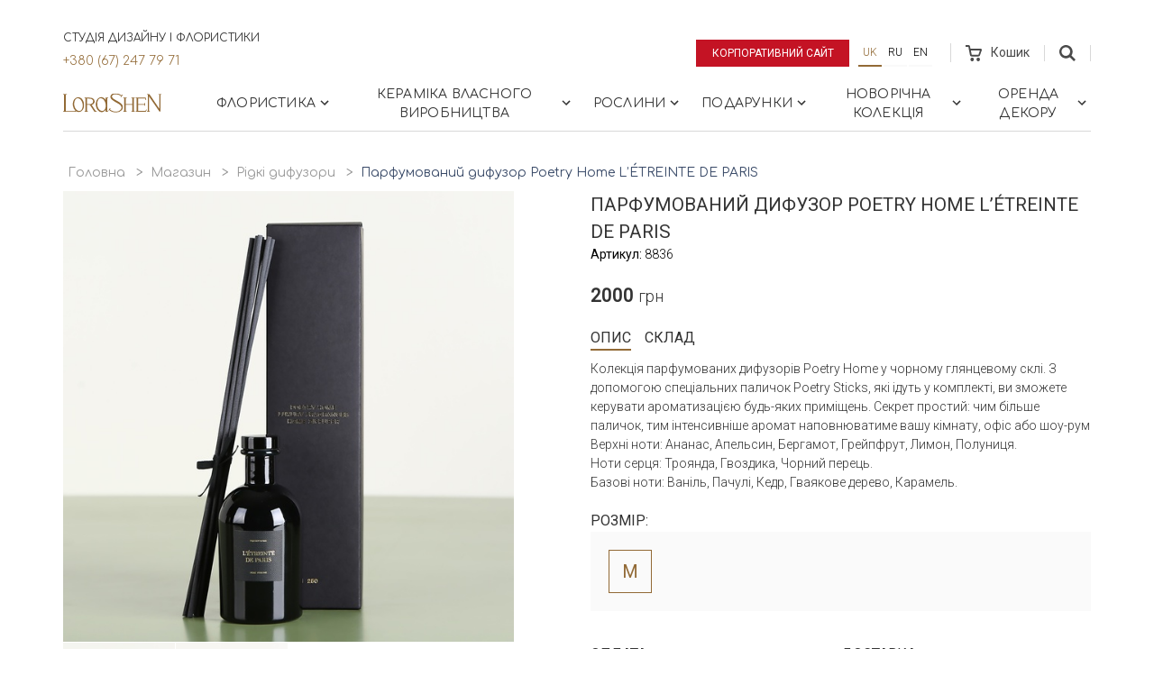

--- FILE ---
content_type: text/html; charset=utf-8
request_url: https://lorashen.ua/shop/product/parfumovanij-difuzor-l_treinte-de-paris/
body_size: 17989
content:
<!DOCTYPE html>







<html lang="uk">
<head>
    <!-- Google Tag Manager -->
    <script>(function(w,d,s,l,i){w[l]=w[l]||[];w[l].push({'gtm.start':
            new Date().getTime(),event:'gtm.js'});var f=d.getElementsByTagName(s)[0],
        j=d.createElement(s),dl=l!='dataLayer'?'&l='+l:'';j.async=true;j.src=
        'https://www.googletagmanager.com/gtm.js?id='+i+dl;f.parentNode.insertBefore(j,f);
    })(window,document,'script','dataLayer','GTM-53J7J9S');</script>
    <!-- End Google Tag Manager -->

    
    
    
        <meta charset="UTF-8">
        <meta http-equiv="X-UA-Compatible" content="IE=edge">
        <meta name="google-site-verification" content="cgVea2z1wApVF-gNnaVee4slnM-UKvZNUe10XHrgvJA" />
        <meta name="facebook-domain-verification" content="jyl6o4nybsg83bbfeubtvku40fds2d" />
        <meta name='viewport' content='width=device-width, initial-scale=1.0, maximum-scale=1.0, user-scalable=0' />
        <meta name="keywords" content="">
        <meta name="description" content="Парфумований дифузор Poetry Home L’ÉTREINTE DE PARIS - Індивідуальні подарунки для кожного 🧡 Швидка доставка по Києву та Україні 🧡 Здивуйте ваших близьких унікальним сюрпризом | LoraShen">
    
    <link rel="canonical" href="https://lorashen.ua/shop/product/parfumovanij-difuzor-l_treinte-de-paris/">

    
    







  
  <link
    rel="alternate"
    hreflang="ru"
    href="http://lorashen.ua/ru/shop/product/parfumovanij-difuzor-l_treinte-de-paris/"/>

  
  <link
    rel="alternate"
    hreflang="uk"
    href="http://lorashen.ua/shop/product/parfumovanij-difuzor-l_treinte-de-paris/"/>

  
  <link
    rel="alternate"
    hreflang="en"
    href="http://lorashen.ua/en/shop/product/parfumovanij-difuzor-l_treinte-de-paris/"/>


  
    <title>
    
        Парфумований дифузор Poetry Home L’ÉTREINTE DE PARIS ᐈ Купити з доставкою | LoraShen
    
</title>
    <link rel="shortcut icon" href="/static/favicon.ico">
    
    
    




<!-- LD+JSON Product -->
<script type="application/ld+json">
{
    "@context": "https://schema.org/",
    "@type": "Product",
    "name": "Парфумований дифузор Poetry Home L’ÉTREINTE DE PARIS",
    "brand": "Lorashen",
    "model": "8836",
    "image": "lorashen.ua/static/media/uploads/product/aromaty-dlya-doma/.thumbnails/img_4441_s.jpg/img_4441_s-0x700.jpg",
    "description": "",
    "offers": {
        "@type": "Offer",
        "priceCurrency": "UAH",
        "price": "2000",
        "seller": "Lorashen"
    }
}
</script>
<!-- End LD+JSON Product -->




<!-- LD+JSON Breadcrumb -->
<script type="application/ld+json">
{
    "@context": "https://schema.org",
    "@type": "BreadcrumbList",
    "name": "Breadcrumb",
    "itemListElement":
    [
        {
            "@type": "ListItem",
            "position": 1,
            "item":
            {
                "@id": "http://lorashen.ua/",
                "name": "Головна"
            }
        },
        {
            "@type": "ListItem",
            "position": 2,
            "item":
            {
                "@id": "http://lorashen.ua/shop/",
                "name": "Магазин"
            }
        },
        {
            "@type": "ListItem",
            "position": 3,
            "item":
            {
                "@id": "http://lorashen.ua/shop-zhidkie-diffuzoru/",
                "name": "Рідкі дифузори"
            }
        }
        
    ]
}
</script>
<!-- End LD+JSON Breadcrumb -->





<!-- LD+JSON WebSite -->
<script type="application/ld+json">
{
    "@context": "https://schema.org",
    "@type": "WebSite",
    "url": "http://lorashen.ua",
    "name": "Web site Lorashen",
    "potentialAction": {
        "@type": "SearchAction",
        "name": "Search",
        "target": "http://lorashen.ua/search/?q={search_term_string}",
        "query-input": "required name=search_term_string"
    }
}
</script>
<!-- End LD+JSON WebSite -->





<!-- LD+JSON LocalBusiness -->
<script type="application/ld+json">
{
    "@context": "https://schema.org",
    "@type": "LocalBusiness",
    "name": "Lorashen",
    "image": "http://lorashen.ua/static/img/logo.png",
    "url": "http://lorashen.ua",
    "telephone": "+380672477971",
    "address": {
       "@type": "PostalAddress",
        "streetAddress": "просп.В.Лобановського, 119/2",
        "addressLocality": "Київ",
        "addressRegion": "Київ",
        "addressCountry": "UA",
        "postalCode": "03039"
    },
    "geo": {
        "@type": "GeoCoordinates",
        "latitude": "50.407718743445706",
        "longitude": "30.512287728835958"
    },
    "openingHoursSpecification": [
    {
        "@type": "OpeningHoursSpecification",
        "dayOfWeek": "Monday",
        "opens": "08:30",
        "closes": "20:00"
    },
    {
        "@type": "OpeningHoursSpecification",
        "dayOfWeek": "Tuesday",
        "opens": "08:30",
        "closes": "20:00"
    },
    {
        "@type": "OpeningHoursSpecification",
        "dayOfWeek": "Wednesday",
        "opens": "08:30",
        "closes": "20:00"
    },
    {
        "@type": "OpeningHoursSpecification",
        "dayOfWeek": "Thursday",
        "opens": "08:30",
        "closes": "20:00"
    },
    {
        "@type": "OpeningHoursSpecification",
        "dayOfWeek": "Friday",
        "opens": "08:30",
        "closes": "20:00"
    },
    {
        "@type": "OpeningHoursSpecification",
        "dayOfWeek": "Saturday",
        "opens": "09:00",
        "closes": "20:00"
    },
    {
        "@type": "OpeningHoursSpecification",
        "dayOfWeek": "Sunday",
        "opens": "09:00",
        "closes": "20:00"
    }
    ],
    "sameAs": [
        "https://www.instagram.com/lorashen_studio/",
        "https://www.facebook.com/LoraShen/"
    ]
}
</script>

<!-- End LD+JSON LocalBusiness -->

    
    


    <link href="https://fonts.googleapis.com/css?family=Comfortaa:300,400,700|Roboto:300,400&amp;subset=cyrillic" rel="stylesheet">
    <link rel="stylesheet" href="/static/vendors/bootstrap/css/bootstrap.min.css">
    
    
      <link rel="stylesheet" href="/static/css/lorashen.css?t=6th Січень 2026 20:26">
    


    
    
    
    <style>
        .preorder-dialog {
            padding: 5px;
            display: flex;
            justify-content: center;
            background-color: rgba(0,0,0,0.3);
            width: 100%;
            height: 100%;
            position: fixed;
            top: 0;
            left: 0;
            z-index: 10000;
        }
        .preorder-body {
            font-family: "Roboto",sans-serif;
            padding: 20px 20px 30px;
            width: calc(100% - 10px);
            max-height: 80vh;
            max-width: 568px;
            background-color: #ffffff;
            overflow-y: auto;
            overflow-x: hidden;
            transform: translateX(-50%) translateY(-50%);
            position: absolute;
            top: 50%;
            left: 50%;
        }
        .form-data {
            display: flex;
            flex-direction: column;
            align-items: center;
        }
        .form-success {
            text-align: center;
        }
        .preorder-body__title {
            text-align: center;
            margin-bottom: 30px;
        }
        .preorder-body__title span {
            font-size: 1.2rem;
            display: inline-block;
            width: 100%;
        }
        .input-row {
            display: flex;
            width: 100%;
            max-width: 280px;
            margin-bottom: 15px;
            flex-direction: column;
        }
        .input-row label span {
            color: red;
        }
        .input-row input {
            height: 40px;
        }
        .mb4 {
            margin-bottom: 40px;
        }
        .loader-08 {
            margin-right: 10px;
            width: 20px;
            height: 20px;
            position: relative;
        }
        .loader-08:before,
        .loader-08:after {
            content: '';
            width: inherit;
            height: inherit;
            border-radius: 50%;
            background-color: currentcolor;
            opacity: 0.6;
            position: absolute;
            top: 0;
            left: 0;
            animation: loader-08 2.0s infinite ease-in-out;
        }
        .loader-08:after {
            animation-delay: -1.0s;
        }

        @keyframes loader-08 {
            0%,
            100% {
                transform: scale(0.0);
            }
            50% {
                transform: scale(1.0);
            }
        }
        .close {
          position: absolute;
          right: 16px;
          top: 16px;
          width: 32px;
          height: 32px;
          opacity: 0.3;
        }
        .close:hover {
          opacity: 1;
        }
        .close:before, .close:after {
          position: absolute;
          left: 15px;
          content: ' ';
          height: 33px;
          width: 2px;
          background-color: #333;
        }
        .close:before {
          transform: rotate(45deg);
        }
        .close:after {
          transform: rotate(-45deg);
        }
    </style>

    
    
    
    



    <!-- Global site tag (gtag.js) - Google Ads: 716870961 -->
    <script async src="https://www.googletagmanager.com/gtag/js?id=AW-716870961"></script>
    <script>
        window.dataLayer = window.dataLayer || [];
        function gtag(){dataLayer.push(arguments);}
        gtag('js', new Date());
        gtag('config', 'AW-716870961');
    </script>

    <!-- Facebook Pixel Code -->
    <script>
        !function(f,b,e,v,n,t,s)
        {if(f.fbq)return;n=f.fbq=function(){n.callMethod?
            n.callMethod.apply(n,arguments):n.queue.push(arguments)};
            if(!f._fbq)f._fbq=n;n.push=n;n.loaded=!0;n.version='2.0';
            n.queue=[];t=b.createElement(e);t.async=!0;
            t.src=v;s=b.getElementsByTagName(e)[0];
            s.parentNode.insertBefore(t,s)}(window, document,'script',
            'https://connect.facebook.net/en_US/fbevents.js');
        fbq('init', '3358115434228478');
        fbq('track', 'PageView');
    </script>
    <noscript><img height="1" width="1" style="display:none"
                   src="https://www.facebook.com/tr?id=3358115434228478&ev=PageView&noscript=1"
    /></noscript>
    <!-- End Facebook Pixel Code -->

</head>


    <body>


<!-- Google Tag Manager (noscript) -->
<noscript><iframe src="https://www.googletagmanager.com/ns.html?id=GTM-53J7J9S"
                  height="0" width="0" style="display:none;visibility:hidden"></iframe></noscript>
<!-- End Google Tag Manager (noscript) -->


    
    
    <div class="wrapper">

    
    <section class="shop-menu">
        <div class="sm-topbar-wrapper">
            <div class="sm-topbar">
                <div class="topblock-left">
                  <div class="topblock-left__row">
                    <span>Студія дизайну і флористики</span>
                    <a href="tel:+380672477971" class="topblock-phone">+380 (67) 247 79 71</a>
                  </div>
                    
                </div>
                <div class="topblock-right">
                    <a href="/" class="btn btn--shop-highlighted btn--corporate-site">Корпоративний сайт</a>
                    
                    
                    
                    
                    

                        <ul class="language-panel">
                            
                        <li class="active">
                            <a class="btn btn--language" href="/shop/product/parfumovanij-difuzor-l_treinte-de-paris/" title="Українська">
                              uk
                            </a>
                        </li>
                    
                        <li >
                            <a class="btn btn--language" href="/ru/shop/product/parfumovanij-difuzor-l_treinte-de-paris/" title="Російська">
                              ru
                            </a>
                        </li>
                    
                        <li >
                            <a class="btn btn--language" href="/en/shop/product/parfumovanij-difuzor-l_treinte-de-paris/" title="Англійська">
                              en
                            </a>
                        </li>
                    
                        </ul>

                    
                    
                    
                    
                    
                    <div class="cart">
                        <a href="/shop/cart/" class="cart-link disabled" >
                            <span class="cart-wrap">
                                <svg width="18" height="18">
    <path d="M17.75 4.6a1.45 1.45 0 0 0-1.2-.64H5.4L4.92 1.4C4.8.64 3.96 0 3.24 0H0v2.04h3.12l1.8 9.2c.12.76.96 1.4 1.68 1.4h7.55c.72 0 1.56-.51 1.8-1.28L17.87 6c.24-.51.12-1.02-.12-1.4zm-3.48 6.12H6.84l-.96-4.6h9.95l-1.56 4.6zm-6.95 3.2c-1.08 0-1.92.89-1.92 2.04S6.24 18 7.32 18c1.07 0 1.91-.9 1.91-2.04 0-1.15-.84-2.05-1.91-2.05zm6.71 0c-1.08 0-1.92.89-1.92 2.04S12.95 18 14.03 18s1.92-.9 1.92-2.04c0-1.15-.84-2.05-1.92-2.05z"
          class="cart-ico"/>
</svg>
                                
                            </span>
                            <span class="cart-text">Кошик</span></a>
                    </div>
                    <div class="topblock-search js-topblock-container">
                        <form action="/search/" class="search-top-form">
                            <div class="search-top-form__inputs">
                                <input name='q' type="text" value="">
                                <input type="submit" value="Пошук" style="text-transform: uppercase;">
                            </div>
                            <svg class="js-search-close" xmlns="http://www.w3.org/2000/svg" width="24" height="24" viewBox="0 0 24 24">
                                <path d="M19 6.41L17.59 5 12 10.59 6.41 5 5 6.41 10.59 12 5 17.59 6.41 19 12 13.41 17.59 19 19 17.59 13.41 12z"/>
                                <path d="M0 0h24v24H0z" fill="none"/>
                            </svg>
                        </form>
                        <button class="js-topblock-search">
                            <svg width="18" height="18">
    <path d="M12 7.2a4.8 4.8 0 1 1-9.6 0 4.8 4.8 0 0 1 9.6 0zm1.43 4.32a7.36 7.36 0 1 0-1.89 1.9L16.1 18 18 16.11l-4.57-4.59z"
          class="search-ico"/>
</svg>
                        </button>
                    </div>
                </div>
            </div>
        </div>
        <nav id="shopmenu" class="shopmenu-wrap">
            <a href="/shop/" class="logo-shop">
                <svg xmlns:xlink="http://www.w3.org/1999/xlink" width="110" height="22">
    <defs>
        <path id="a" d="M16.58 20.12V.16H.47v19.96h16.11z"/>
        <path id="c" d="M16.12 21.44H0V.15h16.12z"/>
        <path id="e" d="M0 .16v20.3h23.31V.16z"/>
    </defs>
    <g fill="none" fill-rule="evenodd">
        <g transform="translate(92.51 .98)">
            <mask id="b" fill="#fff">
                <use xlink:href="#a"/>
            </mask>
            <path fill="#926a36" class="logo-hover"
                  d="M.85 20.12a.37.37 0 0 1-.38-.38c0-.18.13-.37.38-.37h.76V.9H.86A.37.37 0 0 1 .49.53C.5.35.62.16.87.16h1.91c.15.01.27.08.37.2L14.36 16.9V.9h-.72a.37.37 0 0 1-.37-.37c0-.18.13-.37.37-.37h2.57c.24 0 .37.19.37.37s-.13.38-.37.38h-.74v18.3a.7.7 0 0 1-.7.7.7.7 0 0 1-.58-.33l-.09-.12L2.71 2.9v16.46h.75c.24 0 .37.2.37.37 0 .18-.13.38-.37.38H.85z"
                  mask="url(#b)"/>
        </g>
        <g transform="translate(50.2 .41)">
            <mask id="d" fill="#fff">
                <use xlink:href="#c"/>
            </mask>
            <path fill="#926a36" class="logo-hover"
                  d="M8.44 21.44c-.59 0-1.18-.05-1.75-.15-3.21-.45-4.83-1.85-5.52-2.6l-.48.69c-.09.13-.34.22-.57.06-.2-.13-.1-.5.01-.62l1.58-2.22a.5.5 0 0 1 .29-.14c.15 0 .3.1.35.25.06.14 0 .28-.1.42l-.52.76a8.37 8.37 0 0 0 3.49 2.08 8.54 8.54 0 0 0 2.89.47 9.5 9.5 0 0 0 3.35-.6 5.97 5.97 0 0 0 1.36-.85c.67-.54 1.78-1.67 1.72-3.16-.05-1.3-.95-2.55-2.67-3.74-.33-.23-.93-.56-1.69-.99l-.25-.13c-2.38-1.32-5.95-3.3-7-4.94a4.04 4.04 0 0 1-.54-2.97A3.5 3.5 0 0 1 4.22.88c.87-.48 2-.73 3.37-.73.38 0 .72.02.97.03.66.05 1.8.26 2.3.39a9.38 9.38 0 0 1 3.77 1.9l.55-.77a.5.5 0 0 1 .3-.14c.15 0 .3.1.36.24.05.14.02.29-.1.4l-1.52 2.13a.37.37 0 0 1-.26.11.4.4 0 0 1-.36-.24c-.05-.14-.02-.27.09-.4l.42-.57a9.74 9.74 0 0 0-1.21-.83 9.96 9.96 0 0 0-4.87-1.14c-1.4 0-2.33.24-3.18.8-1.23.84-.83 2.22-.45 2.84.64 1.02 2.54 2.08 4.55 3.2.63.37 1.43.81 2.18 1.27.82.5 1.5.94 2.07 1.38 1.49 1.12 2.38 2.2 2.72 3.3 0 .03.88 2.57-1.09 4.71a8.51 8.51 0 0 1-6.4 2.68"
                  mask="url(#d)"/>
        </g>
        <path fill="#926a36" class="logo-hover"
              d="M76.06 21.1a.37.37 0 0 1-.38-.38c0-.18.13-.37.38-.37h.75v-7h-7.28v7h.74c.24 0 .37.19.37.37s-.13.37-.37.37H67.1a.37.37 0 0 1-.37-.37c0-.18.13-.37.37-.37h.74V6.07h-.75a.36.36 0 0 1-.38-.38c0-.18.13-.37.38-.37h3.17c.24 0 .37.2.37.37 0 .18-.13.38-.37.38h-.74v6.34h7.28V6.07h-.75a.37.37 0 0 1-.37-.38c0-.18.13-.37.37-.37h3.16c.24 0 .37.2.37.37 0 .18-.13.38-.37.38h-.74v14.28h.75c.24 0 .37.19.37.37s-.13.37-.37.37h-3.17zm4.76 0a.36.36 0 0 1-.37-.38c0-.18.13-.37.37-.37h.74l-.04-14.28h-.76a.37.37 0 0 1-.38-.38c0-.18.14-.37.38-.37h10.58c.22 0 .37.14.4.33l.44 2c0 .11-.02.22-.1.3a.39.39 0 0 1-.28.12c-.2 0-.32-.15-.37-.34l-.39-1.43H83.2v6.1h6.95v-.74c0-.25.2-.38.37-.38.19 0 .38.13.38.38v2.38c0 .25-.2.38-.38.38a.37.37 0 0 1-.37-.38v-.69H83.2v6.77h8.16l.61-1.34a.36.36 0 0 1 .34-.23.4.4 0 0 1 .33.18c.06.1.07.22.02.34l-.8 1.79a.37.37 0 0 1-.34.24h-10.7z"/>
        <path fill="#926a36"
              d="M41.44 5.99c-1.22.15-1.86.77-2.55 1.79a8.81 8.81 0 0 0-1 5.8c.53 3.72 2.92 6.53 5.56 6.53.15 0 .32-.01.5-.04.75-.1 1.44-.57 2.06-1.4.47-.62.72-1.23.75-1.3.52-1.33.66-2.98.4-4.77C46.62 8.83 44.22 6 41.6 6h-.15zm1.25 15.45c-3 0-5.73-3.13-6.33-7.28-.37-2.61.2-5.24 1.56-7.03.27-.36 1.77-2.17 4-2.27.14-.02.3-.03.45-.03 1.88 0 3.68 1.2 4.92 3.24V6.11h-.01a.37.37 0 0 1-.38-.37c0-.19.13-.38.38-.38h2.44c.24 0 .37.2.37.38s-.13.37-.37.37h-.75v14.24h.76c.24 0 .37.19.37.37s-.13.37-.37.37h-2.5a.37.37 0 0 1-.37-.37c0-.18.13-.37.38-.37h.05v-1.71a7 7 0 0 1-1.71 1.79c-.68.49-1.55.86-2.27.97-.22.02-.42.04-.62.04z"/>
        <g transform="translate(0 .98)">
            <mask id="f" fill="#fff">
                <use xlink:href="#e"/>
            </mask>
            <path fill="#926a36"
                  d="M15.95 5.01c-1.22.15-1.86.77-2.55 1.8a8.84 8.84 0 0 0-1.01 5.8c.54 3.72 2.93 6.53 5.55 6.53a3.64 3.64 0 0 0 .85-.12l.1-.02c.5-.17.93-.46 1.4-.94 1.21-1.56 1.73-3.97 1.38-6.43C21.12 7.85 18.73 5 16.1 5h-.15zm1.25 15.45c-.98 0-1.97-.34-2.87-.98-.21.32-.58.61-1 .63H.38a.37.37 0 0 1-.38-.37c0-.18.13-.37.38-.37h.74V.9H.36A.37.37 0 0 1 0 .53C0 .35.13.16.37.16h3.45c.24 0 .37.19.37.37s-.13.38-.37.38h-.76v18.24H13.2a.6.6 0 0 0 .46-.23l-.05-.04a9.93 9.93 0 0 1-2.73-5.7c-.45-3.06.37-6 2.13-7.66a5.99 5.99 0 0 1 3.88-1.66c3 0 5.72 3.09 6.31 7.18.44 3.01-.38 5.9-2.12 7.56-.23.26-.53.52-.86.76-.68.53-1.63.94-2.4 1.06-.21.03-.42.04-.6.04z"
                  mask="url(#f)"/>
        </g>
        <path fill="#926a36"
              d="M26.51 12.4l2.54.02c1.55 0 1.8-.03 1.84-.04a3.02 3.02 0 0 0 2.46-3.02 2.78 2.78 0 0 0-1.39-2.27 8 8 0 0 0-1.01-.4c-1.05-.31-3-.36-4.07-.36h-.37v6.07zm8.27 8.68c-.34-.47-3.57-5.38-4.01-6.05-.49-.74-.94-1.64-1.56-1.65a9.5 9.5 0 0 0-.99-.03h-1.71v7h.74c.24 0 .37.19.37.37s-.13.37-.37.37H24.1a.37.37 0 0 1-.37-.37c0-.18.13-.37.37-.37h.73V6.1h-.73a.37.37 0 0 1-.37-.37c0-.19.13-.38.37-.38h2.97c1.53 0 2.6.01 3.16.05 1.25.08 2.18.47 2.52.63a4 4 0 0 1 2.28 3.3c.05.93-.31 1.91-1 2.68a3.96 3.96 0 0 1-2.42 1.3c.06.08 4.15 6.36 4.67 7.03h.77c.25 0 .38.19.38.37s-.13.37-.38.37h-2.27z"/>
    </g>
</svg>
            </a>
            <div class="burger">
                <span class="burger-bar"></span>
                <span class="burger-bar"></span>
                <span class="burger-bar"></span>
            </div>
            <div class="group-collapse">
                <div class="group-collapse__inner">
                    <div class="navtop-links">
                        <a class="navtop-links__item btn btn--shop-highlighted btn--corporate-site"
                           href="/" style="color: white;">
                          Корпоративний сайт
                        </a>
                      
                        <!-- Languages Menu -->
                        <ul class="language-panel">
                            
                                <li class="active">
                                    
                                        
                                            <a class="btn btn--language" href="/shop/product/parfumovanij-difuzor-l_treinte-de-paris/"
                                               title="Українська">uk</a>
                                        
                                    
                                </li>
                            
                                <li>
                                    
                                        
                                            <a class="btn btn--language" href="/ru/shop/product/parfumovanij-difuzor-l_treinte-de-paris/"
                                               title="Російська">ru</a>
                                        
                                    
                                </li>
                            
                                <li>
                                    
                                        
                                            <a class="btn btn--language" href="/en/shop/product/parfumovanij-difuzor-l_treinte-de-paris/"
                                               title="Англійська">en</a>
                                        
                                    
                                </li>
                            
                        </ul>
                        <!-- End Languages Menu -->
                    </div>
                    
<ul id="menu-main" class="shopmenu"><li class="l1-1-li shopmenu__dropdown js-shopmenu__dropdown"
                        id="shopbuketyi"><a href="#" class="shopmenu__unit l1-1-a">
                            
    Флористика

                             <svg fill="#000000" height="18" viewBox="0 0 24 24" width="18" xmlns="http://www.w3.org/2000/svg"><path d="M10 6L8.59 7.41 13.17 12l-4.58 4.59L10 18l6-6z" class="chevron-ico"/><path d="M0 0h24v24H0z" fill="none"/></svg></a><div class="dropdown-block"><div class="dropdown-item"><div class="dropdown-item__header">
                          
    Колекції букетів

                        </div><ul class="dropdown-item__list"><li id="shop-kollektsiya-roz"><a class="dropdown-item__link" href="/shop-kollektsiya-roz/">
                            
    Троянди

                        </a></li><li id="shop-v-vaze-1"><a class="dropdown-item__link" href="/shop-v-vaze-1/">
                            
    Квіти в вазі

                        </a></li><li id="shop-kvitkovyy-kompliment"><a class="dropdown-item__link" href="/shop-kvitkovyy-kompliment/">
                            
    Букет комплімент

                        </a></li><li id="shop-kollektsiya-gortenzey"><a class="dropdown-item__link" href="/shop-kollektsiya-gortenzey/">
                            
    Гортензії

                        </a></li><li id="shop-eksklyuzivnaya-kollektsiya"><a class="dropdown-item__link" href="/shop-eksklyuzivnaya-kollektsiya/">
                            
    Ексклюзивні букети

                        </a></li><li id="shop-v-shlyapnoj-korobke"><a class="dropdown-item__link" href="/shop-v-shlyapnoj-korobke/">
                            
    Квіти в шляпній коробці

                        </a></li><li id="oberegi"><a class="dropdown-item__link" href="/oberegi/">
                            
    Оберіги

                        </a></li><li id="shop-kollektsiya-syhotsvetov"><a class="dropdown-item__link" href="/shop-kollektsiya-syhotsvetov/">
                            
    Сухоцвіти

                        </a></li><li id="shop-kolektsiya-bogini"><a class="dropdown-item__link" href="/shop-kolektsiya-bogini/">
                            
    Колекція &quot;Богині&quot;

                        </a></li><li id="shop-kollektsiya-marrakesh"><a class="dropdown-item__link" href="/shop-kollektsiya-marrakesh/">
                            
    Колекція &quot;Марракеш&quot;

                        </a></li><li id="shop-kollektsiya-piony"><a class="dropdown-item__link" href="/shop-kollektsiya-piony/">
                            
    Півонії

                        </a></li><li id="shop-kollektsiya-tulpanov"><a class="dropdown-item__link" href="/shop-kollektsiya-tulpanov/">
                            
    Тюльпани

                        </a></li><li id="shop-interyerni-kompozytsiyi"><a class="dropdown-item__link" href="/shop-interyerni-kompozytsiyi/">
                            
    Інтер&#39;єрні композиції

                        </a></li></ul></div><div class="dropdown-item"><div class="dropdown-item__header">
                          
    Сезонні колекції

                        </div><ul class="dropdown-item__list"><li id="shop-zimnyaya-kollektsiya"><a class="dropdown-item__link" href="/shop-zimnyaya-kollektsiya/">
                            
    Зимова колекція

                        </a></li><li id="shop-vesennyaya-kollektsiya"><a class="dropdown-item__link" href="/shop-vesennyaya-kollektsiya/">
                            
    Весняна колекція

                        </a></li><li id="shop-letnyaya-kollektsiya"><a class="dropdown-item__link" href="/shop-letnyaya-kollektsiya/">
                            
    Літня колекція

                        </a></li><li id="osennyaya-kollektsiya"><a class="dropdown-item__link" href="/osennyaya-kollektsiya/">
                            
    Осінні букети

                        </a></li></ul></div><div class="dropdown-item"><div class="dropdown-item__header">
                          
    Події

                        </div><ul class="dropdown-item__list"><li id="birthday"><a class="dropdown-item__link" href="/birthday/">
                            
    День народження

                        </a></li><li id="shop-etno-kollektsiya"><a class="dropdown-item__link" href="/shop-etno-kollektsiya/">
                            
    Етно букети

                        </a></li><li id="svadebniy-buket-neveste"><a class="dropdown-item__link" href="/svadebniy-buket-neveste/">
                            
    Весільні букети

                        </a></li><li id="shop-rityalnaya-kollektsiya"><a class="dropdown-item__link" href="/shop-rityalnaya-kollektsiya/">
                            
    Ритуальна колекція

                        </a></li><li id="shop-den-vlyublennyih"><a class="dropdown-item__link" href="/shop-den-vlyublennyih/">
                            
    День закоханих

                        </a></li><li id="shop-8-marta"><a class="dropdown-item__link" href="/shop-8-marta/">
                            
    8 Березня

                        </a></li><li id="shop-pasha"><a class="dropdown-item__link" href="/shop-pasha/">
                            
    Великдень

                        </a></li><li id="pozdravlenie-ychitelya"><a class="dropdown-item__link" href="/pozdravlenie-ychitelya/">
                            
    Привітання вчителя

                        </a></li><li id="shop-den-materi"><a class="dropdown-item__link" href="/shop-den-materi/">
                            
    День матері

                        </a></li><li id="shop-halloween"><a class="dropdown-item__link" href="/shop-halloween/">
                            
    Хелловін

                        </a></li></ul></div><div class="dropdown-item"><div class="dropdown-item__header">
                          
    Кому

                        </div><ul class="dropdown-item__list"><li id="shop-jenskaya-kollektsiya"><a class="dropdown-item__link" href="/shop-jenskaya-kollektsiya/">
                            
    Жінці

                        </a></li><li id="shop-muzhskaya-kollektsiya"><a class="dropdown-item__link" href="/shop-muzhskaya-kollektsiya/">
                            
    Чоловіку

                        </a></li><li id="shop-biznes-kollektsiya"><a class="dropdown-item__link" href="/shop-biznes-kollektsiya/">
                            
    Керівнику

                        </a></li><li id="shop-detskaya-kollektsiya"><a class="dropdown-item__link" href="/shop-detskaya-kollektsiya/">
                            
    Дитині

                        </a></li><li id="shop-svadebnaya-kollekciya"><a class="dropdown-item__link" href="/shop-svadebnaya-kollekciya/">
                            
    Нареченій

                        </a></li></ul></div><a href="/shopbuketyi/" class="dropdown-block-all">Усі Товари</a></div></li><li class="l2-2-li shopmenu__dropdown js-shopmenu__dropdown"
                        id="shop-keramika"><a href="#" class="shopmenu__unit l2-2-a">
                            
    Кераміка власного виробництва

                             <svg fill="#000000" height="18" viewBox="0 0 24 24" width="18" xmlns="http://www.w3.org/2000/svg"><path d="M10 6L8.59 7.41 13.17 12l-4.58 4.59L10 18l6-6z" class="chevron-ico"/><path d="M0 0h24v24H0z" fill="none"/></svg></a><div class="dropdown-block"><div class="dropdown-item"><div class="dropdown-item__header">
                          
    Maria Prymachenko Foundation

                        </div><ul class="dropdown-item__list"><li id="shop-keramikamaria-prymachenko-family-foundationsadi-mareey"><a class="dropdown-item__link" href="/shop-keramikamaria-prymachenko-family-foundationsadi-mareey/">
                            
    Вази &quot;Сади Марії&quot;

                        </a></li><li id="tarelki-sady-marii"><a class="dropdown-item__link" href="/tarelki-sady-marii/">
                            
    Тарілки &quot;Zodiac ZviroKroot&quot;

                        </a></li><li id="sadyi-marii-ptitsyi"><a class="dropdown-item__link" href="/sadyi-marii-ptitsyi/">
                            
    Тарілки “Сади Марії&quot; Птахи

                        </a></li><li id="shop-keramikamaria-prymachenko-family-foundationkerameechnee-kulee"><a class="dropdown-item__link" href="/shop-keramikamaria-prymachenko-family-foundationkerameechnee-kulee/">
                            
    Розписні кулі &quot;Звіро крут&quot;

                        </a></li><li id="shop-keramika-sobstvennoe-proizvodstvokolektseeya-shkatulok"><a class="dropdown-item__link" href="/shop-keramika-sobstvennoe-proizvodstvokolektseeya-shkatulok/">
                            
    Колекція скриньок

                        </a></li></ul></div><div class="dropdown-item"><div class="dropdown-item__header">
                          
    Декор для дому та квітів

                        </div><ul class="dropdown-item__list"><li id="collection-beregini"><a class="dropdown-item__link" href="/collection-beregini/">
                            
    Колекція &quot;Берегині&quot;

                        </a></li><li id="keramicheskaya-kollektsiya-hetmanska"><a class="dropdown-item__link" href="/keramicheskaya-kollektsiya-hetmanska/">
                            
    Колекція Hetmans&#39;ka

                        </a></li><li id="shop-kollektsiya-animal-land"><a class="dropdown-item__link" href="/shop-kollektsiya-animal-land/">
                            
    Колекція Animal Land

                        </a></li><li id="kollektsiya-legenda-kazaka-mamaya"><a class="dropdown-item__link" href="/kollektsiya-legenda-kazaka-mamaya/">
                            
    Колекція «Легенда козака Мамая»

                        </a></li><li id="shop-kollektsia-tukv"><a class="dropdown-item__link" href="/shop-kollektsia-tukv/">
                            
    Колекція гарбузів

                        </a></li><li id="shop-kollektsiya-listikov"><a class="dropdown-item__link" href="/shop-kollektsiya-listikov/">
                            
    Колекція листочків

                        </a></li><li id="shop-kollektsiya-kashpo"><a class="dropdown-item__link" href="/shop-kollektsiya-kashpo/">
                            
    Колекція кашпо

                        </a></li><li id="shop-kollektsiya-kandelyabrov"><a class="dropdown-item__link" href="/shop-kollektsiya-kandelyabrov/">
                            
    Колекція канделябрів

                        </a></li><li id="shop-kollektsiya-torsherov"><a class="dropdown-item__link" href="/shop-kollektsiya-torsherov/">
                            
    Колекція торшерів

                        </a></li></ul></div><div class="dropdown-item"><div class="dropdown-item__header">
                          
    Гардероб ваз

                        </div><ul class="dropdown-item__list"><li id="shop-vaza-yaponskiy-stil"><a class="dropdown-item__link" href="/shop-vaza-yaponskiy-stil/">
                            
    Ваза &quot;Японський стиль&quot;

                        </a></li><li id="shop-vaza-lunnaya-spiral"><a class="dropdown-item__link" href="/shop-vaza-lunnaya-spiral/">
                            
    Ваза &quot;Місячна спіраль&quot;

                        </a></li><li id="shop-garderob-vazvaza-spirit"><a class="dropdown-item__link" href="/shop-garderob-vazvaza-spirit/">
                            
    Ваза &quot;Touch&quot;

                        </a></li><li id="shop-vaza-serdtse"><a class="dropdown-item__link" href="/shop-vaza-serdtse/">
                            
    Ваза &quot;Серце&quot;

                        </a></li><li id="shop-vaza-botanical-touch"><a class="dropdown-item__link" href="/shop-vaza-botanical-touch/">
                            
    Колекція ваз &quot;Botanical touch&quot;

                        </a></li><li id="shop-garderob-vazvaza-nordic-ivy"><a class="dropdown-item__link" href="/shop-garderob-vazvaza-nordic-ivy/">
                            
    Колекція ваз &quot;Nordic Ivy&quot;

                        </a></li></ul></div><div class="dropdown-item"><div class="dropdown-item__header">
                          
    Новорічна кераміка

                        </div><ul class="dropdown-item__list"><li id="shop-getmanskaya"><a class="dropdown-item__link" href="/shop-getmanskaya/">
                            
    Гетьманська

                        </a></li><li id="shop-vechera-na-xytore-bliz-dikanku"><a class="dropdown-item__link" href="/shop-vechera-na-xytore-bliz-dikanku/">
                            
    Вечора на хуторі біля Диканьки

                        </a></li><li id="shop-mifu-drevney-grecii"><a class="dropdown-item__link" href="/shop-mifu-drevney-grecii/">
                            
    Міфи Древньої Греції

                        </a></li><li id="shop-schelkynchik"><a class="dropdown-item__link" href="/shop-schelkynchik/">
                            
    Лускунчик

                        </a></li></ul></div><a href="/shop-keramika/" class="dropdown-block-all">Усі Товари</a></div></li><li class="l2-3-li shopmenu__dropdown js-shopmenu__dropdown"
                        id="shop-rasteniya"><a href="#" class="shopmenu__unit l2-3-a">
                            
    Рослини

                             <svg fill="#000000" height="18" viewBox="0 0 24 24" width="18" xmlns="http://www.w3.org/2000/svg"><path d="M10 6L8.59 7.41 13.17 12l-4.58 4.59L10 18l6-6z" class="chevron-ico"/><path d="M0 0h24v24H0z" fill="none"/></svg></a><div class="dropdown-block"><div class="dropdown-item"><div class="dropdown-item__header">
                          
    Популярні

                        </div><ul class="dropdown-item__list"><li id="shop-orkhidei"><a class="dropdown-item__link" href="/shop-orkhidei/">
                            
    Орхідеї

                        </a></li><li id="zamioculcas"><a class="dropdown-item__link" href="/zamioculcas/">
                            
    Заміокулькас

                        </a></li><li id="shop-cacti-and-succulents"><a class="dropdown-item__link" href="/shop-cacti-and-succulents/">
                            
    Кактуси і сукуленти

                        </a></li><li id="shop-ficus"><a class="dropdown-item__link" href="/shop-ficus/">
                            
    Фікуси

                        </a></li><li id="shop-dracaena"><a class="dropdown-item__link" href="/shop-dracaena/">
                            
    Драцени

                        </a></li><li id="shop-aglaonemas"><a class="dropdown-item__link" href="/shop-aglaonemas/">
                            
    Аглаонеми

                        </a></li><li id="homemade-palm-trees"><a class="dropdown-item__link" href="/homemade-palm-trees/">
                            
    Пальми

                        </a></li><li id="tsytrusovi-dereva"><a class="dropdown-item__link" href="/tsytrusovi-dereva/">
                            
    Цитрусові дерева

                        </a></li><li id="shop-sansevieria"><a class="dropdown-item__link" href="/shop-sansevieria/">
                            
    Сансевієрії

                        </a></li><li id="spathiphyllum"><a class="dropdown-item__link" href="/spathiphyllum/">
                            
    Спатифіллум

                        </a></li><li id="olive-tree"><a class="dropdown-item__link" href="/olive-tree/">
                            
    Оливи

                        </a></li></ul></div><div class="dropdown-item"><div class="dropdown-item__header">
                          
    Рослини для дому

                        </div><ul class="dropdown-item__list"><li id="shop-komnatnue-rasteniya"><a class="dropdown-item__link" href="/shop-komnatnue-rasteniya/">
                            
    Кімнатні рослини

                        </a></li><li id="ornamental-leaved-plants"><a class="dropdown-item__link" href="/ornamental-leaved-plants/">
                            
    Декоративно-листяні рослини

                        </a></li><li id="shop-vusadki-iz-sykkylentov"><a class="dropdown-item__link" href="/shop-vusadki-iz-sykkylentov/">
                            
    Композиції рослин

                        </a></li><li id="shop-florariums-and-bonsai"><a class="dropdown-item__link" href="/shop-florariums-and-bonsai/">
                            
    Флораріуми і бонсаї

                        </a></li><li id="shop-flowering-plants"><a class="dropdown-item__link" href="/shop-flowering-plants/">
                            
    Квітучі рослини

                        </a></li><li id="shop-bulbous-plants"><a class="dropdown-item__link" href="/shop-bulbous-plants/">
                            
    Цибулькові рослини

                        </a></li><li id="shop-predatory-plants"><a class="dropdown-item__link" href="/shop-predatory-plants/">
                            
    Рослини-хижаки

                        </a></li><li id="shop-zimnie-rasteniya"><a class="dropdown-item__link" href="/shop-zimnie-rasteniya/">
                            
    Зимові рослини

                        </a></li><li id="shop-outdoor-plants"><a class="dropdown-item__link" href="/shop-outdoor-plants/">
                            
    Вуличні рослини

                        </a></li></ul></div><div class="dropdown-item"><div class="dropdown-item__header">
                          
    Рослини для офісів

                        </div><ul class="dropdown-item__list"><li id="shop-office-plants"><a class="dropdown-item__link" href="/shop-office-plants/">
                            
    Офісні рослини

                        </a></li><li id="shop-plants-for-restaurants-and-cafes"><a class="dropdown-item__link" href="/shop-plants-for-restaurants-and-cafes/">
                            
    Рослини для ресторанів

                        </a></li><li id="shop-plants-for-terraces"><a class="dropdown-item__link" href="/shop-plants-for-terraces/">
                            
    Рослини для терас

                        </a></li><li id="shop-rental-of-plants"><a class="dropdown-item__link" href="/shop-rental-of-plants/">
                            
    Оренда рослин

                        </a></li></ul></div><div class="dropdown-item"><div class="dropdown-item__header">
                          
    Декор для квітів

                        </div><ul class="dropdown-item__list"><li id="shop-kashpo-dla-rasteniy"><a class="dropdown-item__link" href="/shop-kashpo-dla-rasteniy/">
                            
    Кашпо для рослин

                        </a></li><li id="shop-makrame"><a class="dropdown-item__link" href="/shop-makrame/">
                            
    Макраме ручної роботи

                        </a></li><li id="shop-aksesuary-dlya-florysta"><a class="dropdown-item__link" href="/shop-aksesuary-dlya-florysta/">
                            
    Аксесуари для флориста

                        </a></li></ul></div><a href="/shop-rasteniya/" class="dropdown-block-all">Усі Товари</a></div></li><li class="l2-4-li shopmenu__dropdown js-shopmenu__dropdown"
                        id="shop-podarky"><a href="#" class="shopmenu__unit l2-4-a">
                            
    Подарунки

                             <svg fill="#000000" height="18" viewBox="0 0 24 24" width="18" xmlns="http://www.w3.org/2000/svg"><path d="M10 6L8.59 7.41 13.17 12l-4.58 4.59L10 18l6-6z" class="chevron-ico"/><path d="M0 0h24v24H0z" fill="none"/></svg></a><div class="dropdown-block"><div class="dropdown-item"><div class="dropdown-item__header">
                          
    Універсальні

                        </div><ul class="dropdown-item__list"><li id="podarunkovee-nabori"><a class="dropdown-item__link" href="/podarunkovee-nabori/">
                            
    Подарункові набори

                        </a></li><li id="shop-zontu-pasotti"><a class="dropdown-item__link" href="/shop-zontu-pasotti/">
                            
    Парасолі Pasotti

                        </a></li><li id="shop-giree-grudi"><a class="dropdown-item__link" href="/shop-giree-grudi/">
                            
    Гирі &quot;Груди&quot;

                        </a></li><li id="shop-myagkie-igrushki"><a class="dropdown-item__link" href="/shop-myagkie-igrushki/">
                            
    М&#39;які іграшки

                        </a></li><li id="shop-sladosti"><a class="dropdown-item__link" href="/shop-sladosti/">
                            
    Солодощі

                        </a></li><li id="shop-podarky-otkrutki"><a class="dropdown-item__link" href="/shop-podarky-otkrutki/">
                            
    Листівки

                        </a></li><li id="shop-podarky-sertifikatu"><a class="dropdown-item__link" href="/shop-podarky-sertifikatu/">
                            
    Подарункові сертифікати

                        </a></li><li id="beauty-and-health"><a class="dropdown-item__link" href="/beauty-and-health/">
                            
    Краса та здоров&#39;я

                        </a></li><li id="shop-svechi"><a class="dropdown-item__link" href="/shop-svechi/">
                            
    Свічки

                        </a></li><li id="shop-podarky-vozdyshnue-sharu"><a class="dropdown-item__link" href="/shop-podarky-vozdyshnue-sharu/">
                            
    Повітряні кулі

                        </a></li><li id="shop-knigi"><a class="dropdown-item__link" href="/shop-knigi/">
                            
    Книги

                        </a></li><li id="shop-pledy"><a class="dropdown-item__link" href="/shop-pledy/">
                            
    Пледи

                        </a></li></ul></div><div class="dropdown-item"><div class="dropdown-item__header">
                          
    Інтер&#39;єрний декор

                        </div><ul class="dropdown-item__list"><li id="shop-podarkyvazyi"><a class="dropdown-item__link" href="/shop-podarkyvazyi/">
                            
    Гардероб ваз

                        </a></li><li id="etneechnee-virobi"><a class="dropdown-item__link" href="/etneechnee-virobi/">
                            
    Етнічні вироби

                        </a></li><li id="shop-podarky-statyetki"><a class="dropdown-item__link" href="/shop-podarky-statyetki/">
                            
    Статуетки

                        </a></li><li id="shop-podarky-shkatulki"><a class="dropdown-item__link" href="/shop-podarky-shkatulki/">
                            
    Скриньки

                        </a></li><li id="shop-podarky-svetilniki"><a class="dropdown-item__link" href="/shop-podarky-svetilniki/">
                            
    Світильники

                        </a></li><li id="shop-podarky-podsvechniki"><a class="dropdown-item__link" href="/shop-podarky-podsvechniki/">
                            
    Підсвічники

                        </a></li><li id="shop-podarky-blyuda"><a class="dropdown-item__link" href="/shop-podarky-blyuda/">
                            
    Блюда та тарілки

                        </a></li><li id="shop-podarky-roombox"><a class="dropdown-item__link" href="/shop-podarky-roombox/">
                            
    Румбокси

                        </a></li><li id="shop-oshibana"><a class="dropdown-item__link" href="/shop-oshibana/">
                            
    Ошибана

                        </a></li><li id="shop-remesla"><a class="dropdown-item__link" href="/shop-remesla/">
                            
    Ремесла

                        </a></li></ul></div><div class="dropdown-item"><div class="dropdown-item__header">
                          
    Аромати

                        </div><ul class="dropdown-item__list"><li id="shop-zhidkie-diffuzoru"><a class="dropdown-item__link" href="/shop-zhidkie-diffuzoru/">
                            
    Рідкі дифузори

                        </a></li><li id="shop-aromatuaroma-sveechki"><a class="dropdown-item__link" href="/shop-aromatuaroma-sveechki/">
                            
    Арома свічки

                        </a></li><li id="shop-avto-diffuzoru"><a class="dropdown-item__link" href="/shop-avto-diffuzoru/">
                            
    Авто дифузори

                        </a></li><li id="shop-aroma-brelki"><a class="dropdown-item__link" href="/shop-aroma-brelki/">
                            
    Ароматичні брелки

                        </a></li><li id="shop-elektro-diffuzoru"><a class="dropdown-item__link" href="/shop-elektro-diffuzoru/">
                            
    Електро дифузори

                        </a></li><li id="shop-aroma-masla"><a class="dropdown-item__link" href="/shop-aroma-masla/">
                            
    Ароматичні масла

                        </a></li><li id="shop-aroma-kapsylu"><a class="dropdown-item__link" href="/shop-aroma-kapsylu/">
                            
    Арома капсули

                        </a></li><li id="shop-sprei-dlya-doma"><a class="dropdown-item__link" href="/shop-sprei-dlya-doma/">
                            
    Спреї для будинку

                        </a></li><li id="shop-sashe"><a class="dropdown-item__link" href="/shop-sashe/">
                            
    Ароматичні Саше

                        </a></li></ul></div><div class="dropdown-item"><div class="dropdown-item__header">
                          
    До свят

                        </div><ul class="dropdown-item__list"><li id="shop-raspisnue-yijtsa"><a class="dropdown-item__link" href="/shop-raspisnue-yijtsa/">
                            
    Розписні яйця

                        </a></li><li id="shop-paskhalnaya-kollektsiya"><a class="dropdown-item__link" href="/shop-paskhalnaya-kollektsiya/">
                            
    Великодній декор

                        </a></li></ul></div><a href="/shop-podarky/" class="dropdown-block-all">Усі Товари</a></div></li><li class="l2-5-li shopmenu__dropdown js-shopmenu__dropdown"
                        id="shop-new-year-collection"><a href="#" class="shopmenu__unit l2-5-a">
                            
    Новорічна колекція

                             <svg fill="#000000" height="18" viewBox="0 0 24 24" width="18" xmlns="http://www.w3.org/2000/svg"><path d="M10 6L8.59 7.41 13.17 12l-4.58 4.59L10 18l6-6z" class="chevron-ico"/><path d="M0 0h24v24H0z" fill="none"/></svg></a><div class="dropdown-block"><div class="dropdown-item"><div class="dropdown-item__header">
                          
    Новорічна колекція подарунків

                        </div><ul class="dropdown-item__list"><li id="shop-zimnyaya-floristika"><a class="dropdown-item__link" href="/shop-zimnyaya-floristika/">
                            
    Зимова флористика

                        </a></li><li id="shop-simvol-goda"><a class="dropdown-item__link" href="/shop-simvol-goda/">
                            
    Символ року

                        </a></li><li id="shop-raspisnue-sharu-rychnoy-rabotu"><a class="dropdown-item__link" href="/shop-raspisnue-sharu-rychnoy-rabotu/">
                            
    Новорічні кульки

                        </a></li><li id="shop-novogodnie-podarki"><a class="dropdown-item__link" href="/shop-novogodnie-podarki/">
                            
    Подарунки на Новий Рік

                        </a></li><li id="shop-upakovka-podarkov"><a class="dropdown-item__link" href="/shop-upakovka-podarkov/">
                            
    Упаковка для подарунків

                        </a></li><li id="shop-rojdestvenskie-venki-i-kompozicii"><a class="dropdown-item__link" href="/shop-rojdestvenskie-venki-i-kompozicii/">
                            
    Різдвяні віночки

                        </a></li><li id="shop-rojdestvenskie-kompozicii"><a class="dropdown-item__link" href="/shop-rojdestvenskie-kompozicii/">
                            
    Різдвяні композиції

                        </a></li></ul></div><div class="dropdown-item"><div class="dropdown-item__header">
                          
    Новорічний декор

                        </div><ul class="dropdown-item__list"><li id="christmas-tree-decorations"><a class="dropdown-item__link" href="/christmas-tree-decorations/">
                            
    Ялинкові прикраси

                        </a></li><li id="new-year-figurines"><a class="dropdown-item__link" href="/new-year-figurines/">
                            
    Новорічні фігурки

                        </a></li><li id="new-years-decorations"><a class="dropdown-item__link" href="/new-years-decorations/">
                            
    Новорічні предмети декору

                        </a></li></ul></div><div class="dropdown-item"><div class="dropdown-item__header">
                          
    Тематичний декор

                        </div><ul class="dropdown-item__list"><li id="natsional_nyij-stil_"><a class="dropdown-item__link" href="/natsional_nyij-stil_/">
                            
    Національний стиль

                        </a></li><li id="tsvetochnyij-stil_"><a class="dropdown-item__link" href="/tsvetochnyij-stil_/">
                            
    Квітковий стиль

                        </a></li><li id="belo-goluboj-sharm"><a class="dropdown-item__link" href="/belo-goluboj-sharm/">
                            
    Біло-блакитний шарм

                        </a></li><li id="sweet-life"><a class="dropdown-item__link" href="/sweet-life/">
                            
    Солодке життя

                        </a></li></ul></div><a href="/shop-new-year-collection/" class="dropdown-block-all">Усі Товари</a></div></li><li class="l2-6-li shopmenu__dropdown js-shopmenu__dropdown"
                        id="shoparenda-dekora"><a href="#" class="shopmenu__unit l2-6-a">
                            
    Оренда декору

                             <svg fill="#000000" height="18" viewBox="0 0 24 24" width="18" xmlns="http://www.w3.org/2000/svg"><path d="M10 6L8.59 7.41 13.17 12l-4.58 4.59L10 18l6-6z" class="chevron-ico"/><path d="M0 0h24v24H0z" fill="none"/></svg></a><div class="dropdown-block"><div class="dropdown-item"><div class="dropdown-item__header">
                          
    Фотозони

                        </div><ul class="dropdown-item__list"><li id="shoparenda-dekorafotozonyietno-stil_"><a class="dropdown-item__link" href="/shoparenda-dekorafotozonyietno-stil_/">
                            
    Етно стиль

                        </a></li></ul></div><a href="/shoparenda-dekora/" class="dropdown-block-all">Усі Товари</a></div></li></ul><ul id="menu-main" class="shopmenu mobile--show--only"><li class="l1-12-li shopmenu__dropdown js-shopmenu__dropdown"
                        id="informatsiya"><a href="#" class="shopmenu__unit l1-12-a">
                            
    Інформація

                             <svg fill="#000000" height="18" viewBox="0 0 24 24" width="18" xmlns="http://www.w3.org/2000/svg"><path d="M10 6L8.59 7.41 13.17 12l-4.58 4.59L10 18l6-6z" class="chevron-ico"/><path d="M0 0h24v24H0z" fill="none"/></svg></a><div class="dropdown-block"><div class="dropdown-item"><ul class="dropdown-item__list"><li id="oplata"><a class="dropdown-item__link" href="/oplata/">
                                      
    Оплата

                                  </a></li><li id="dostavka"><a class="dropdown-item__link" href="/dostavka/">
                                      
    Доставка

                                  </a></li><li id="garantii"><a class="dropdown-item__link" href="/garantii/">
                                      
    Гарантії

                                  </a></li><li id="programma-loyalnosti"><a class="dropdown-item__link" href="/programma-loyalnosti/">
                                      
    Програма лояльності

                                  </a></li><li id="reklamatsii"><a class="dropdown-item__link" href="/reklamatsii/">
                                      
    Рекламації

                                  </a></li><li id="zamena-tsvetov"><a class="dropdown-item__link" href="/zamena-tsvetov/">
                                      
    Заміна квітів

                                  </a></li><li id="zamena-i-vozvrat-tovara-vozvrat-deneg"><a class="dropdown-item__link" href="/zamena-i-vozvrat-tovara-vozvrat-deneg/">
                                      
    Заміна та повернення товару. Повернення грошей

                                  </a></li><li id="problemnue-sityatsii"><a class="dropdown-item__link" href="/problemnue-sityatsii/">
                                      
    Проблемні ситуації

                                  </a></li><li id="politika-konfidentsialnosti"><a class="dropdown-item__link" href="/politika-konfidentsialnosti/">
                                      
    Політика конфіденційності

                                  </a></li><li id="dogovor-publichnoj-ofertu"><a class="dropdown-item__link" href="/dogovor-publichnoj-ofertu/">
                                      
    Договір публічної оферти

                                  </a></li></ul></div></div></li></ul>

                </div>
            </div>
        </nav>
    </section>

    
    


    
    <section class="container">
        <div class="row">
            <ul class="product-breadcrumbs">
                <li><a href="/">Головна</a></li>
                <li><a href="/shops/">Магазин</a></li>
                
                    <li><a href="/shop-zhidkie-diffuzoru/">Рідкі дифузори</a></li>
                
                <li class="active">Парфумований дифузор Poetry Home L’ÉTREINTE DE PARIS</li>

                
            </ul>
        </div>

        <div class="row product-card">
            <div class="col-xs-12 col-sm-6">
                
                    <div class="slider-wrapper"><div class="ppslider" id="product-slider"><div id="image-6885-large" class="ppslider__item"><img src="/static/media/uploads/product/aromaty-dlya-doma/.thumbnails/img_4441_s.jpg/img_4441_s-0x600.jpg"
                                             alt="Парфумований дифузор Poetry Home L’ÉTREINTE DE PARIS" data-zoom-image="/static/media/uploads/product/aromaty-dlya-doma/img_4441_s.jpg"></div><div id="image-6886-large" class="ppslider__item"><img src="/static/media/uploads/product/aromaty-dlya-doma/.thumbnails/img_4445_s.jpg/img_4445_s-0x600.jpg"
                                             alt="Парфумований дифузор Poetry Home L’ÉTREINTE DE PARIS" data-zoom-image="/static/media/uploads/product/aromaty-dlya-doma/img_4445_s.jpg"></div></div><div class="ppslider-nav"><div class="ppslider-nav__item" id="image-6885"><img src="/static/media/uploads/product/aromaty-dlya-doma/.thumbnails/img_4441_s.jpg/img_4441_s-150x150.jpg"
                                             alt="Парфумований дифузор Poetry Home L’ÉTREINTE DE PARIS"></div><div class="ppslider-nav__item" id="image-6886"><img src="/static/media/uploads/product/aromaty-dlya-doma/.thumbnails/img_4445_s.jpg/img_4445_s-150x150.jpg"
                                             alt="Парфумований дифузор Poetry Home L’ÉTREINTE DE PARIS"></div></div></div>
                
            </div>
            <div class="col-xs-12 col-sm-6">
                <form id="product-full" class="product" method="post">
                    <div class="hidden">
                        



                        <input type='hidden' name='csrfmiddlewaretoken' value='INJFNTl4dJC9BaTanOkcIDGMOsFy34UtD9FlAn8bIHo0e2U5hk1CKsmnaFboPOKv' />
                        <input type="hidden" value="/shop/product/parfumovanij-difuzor-l_treinte-de-paris/" name="referrer">
                        <input id="id_sku" data-id="id_sku" name="sku" script_target="sku_input" type="hidden" value="8836">
                        <input id="id_quantity" type="hidden" name="quantity" min="1" value="1">
                    </div>
                    <h1 class="product-header">
                        
                            Парфумований дифузор Poetry Home L’ÉTREINTE DE PARIS
                        
                    </h1>
                    <div class="product-sku">Артикул: <span>8836</span></div>
                    <div class="product-price">2000 <span>грн</span></div>
                    
                    <!-- Descriptions -->
                    <div class="p-tabs">
                        <!-- Nav tabs -->
                        <ul class="p-tabs__caption">
                            <li class="active" onclick="productSwitchDescription(this)" style="cursor: default">
                              Опис
                            </li>
                            <li onclick="productSwitchDescription(this)">
                              Склад
                            </li>
    <!--                        <li>Full description</li>-->
                        </ul>
    
                        <!-- Tab panes -->
                        <div class="p-tabs__data description-and-composition" style="margin-bottom: 15px">
                            <div class="p-tabs__content active">
                                
                                    Колекція парфумованих дифузорів Poetry Home у чорному глянцевому склі. З допомогою спеціальних паличок Poetry Sticks, які ідуть у комплекті, ви зможете керувати ароматизацією будь-яких приміщень. Секрет простий: чим більше паличок, тим інтенсивніше аромат наповнюватиме вашу кімнату, офіс або шоу-рум <br>

Верхні ноти: Ананас, Апельсин, Бергамот, Грейпфрут, Лимон, Полуниця.<br>
Ноти серця: Троянда, Гвоздика, Чорний перець.<br>
Базові ноти: Ваніль, Пачулі, Кедр, Гваякове дерево, Карамель.
                                
                            </div>
                            <div class="p-tabs__content active" style="display: none">
                                
                                    Натуральна парфумована олія; Cпирт денатурований; Пропіленгліколь
                                
                              
                                <div class="attention-block" style="margin-top: 20px; margin-bottom: 20px">
                                    <sup>*</sup> <span>LoraShen</span>
                                    залишає за собою право вносити невеликі дизайнерські зміни, виконуючи Ваш букет або композицію, які не вплинуть на стиль, форму, кольорові рішення Вашого замовлення і не знизять цінність флористичного об'єкту.
                                </div>
                            </div>
    <!--                            <div class="p-tabs__content">-->
    <!--                                -->
    <!--                           </div>-->
                        </div>
                    </div>
                    <!-- End Descriptions -->
                  
                    <div class="size-block-title">
                        Розмір:
                    </div>
                    <div class="size-block">
                        <ul class="size-block__sizes">
                            
                                
                                    <li><a class="size-block__size active" href="/shop/product/parfumovanij-difuzor-l_treinte-de-paris/">M</a></li>
                                
                            
                        </ul>
                        <div class="size-block__info">
                            
                        </div>
                    </div>
                    
                    
                    
                    
                    
                    
                  
                        <div class="other-info-block">
                            <div class="other-info-block__sub">
                                <p>Оплата:</p>
                                <span>
                                    
                                        Для Вашої зручності, ми надаємо найширший вибір способів оплати
                                    
                                </span>
                                <span class="other-info-block__sub__details">
                                    <a href="/shop/oplata/">Детальніше</a>
                                </span>
                            </div>
                            <div class="other-info-block__sub">
                                <p>Доставка:</p>
                                <span>
                                    
                                </span>
                                <span class="other-info-block__sub__details">
                                    <a href="/shop/dostavka/">Детальніше</a>
                                </span>
                            </div>
                        </div>
                  
                    <div class="product-stock">
                        <div class="product-stock__title">
                            Наявність:
                        </div>
                        <div class="product-stock__city" data-stock="1" >
                            Київ
                        </div>
                        <div class="product-stock__city" data-stock="0" style="display: none;">
                            Харків
                        </div>
                    </div>
                </form>
                
                
              
                <div class="action-block">
                    
                        <button form="product-full" class="btn-standard btn-xl add_to_cart" type="submit"
                                data-id="8836" data-name="Парфумований дифузор Poetry Home L’ÉTREINTE DE PARIS"
                                data-price="2000">в кошик</button>

                    

                    
                    
                    
                    
                    
                    
                    
                </div>
              
<!--                <div class="attention-block" style="margin-bottom: 20px">-->
<!--                    <sup>*</sup> <span>LoraShen</span>-->
<!--                    залишає за собою право вносити невеликі дизайнерські зміни, виконуючи Ваш букет або композицію, які не вплинуть на стиль, форму, кольорові рішення Вашого замовлення і не знизять цінність флористичного об'єкту.-->
<!--                </div>-->
                <div class="p-info">
                    
                    
                </div>

            </div>
        </div>
        <div class="row product-upsale">
            
        </div>
        <div class="row product-upsale">
            
        </div>
        <div class="row product-upsale">
            
        </div>
    </section>



    </div>
    
    
<footer>
    <div class="footer-inner">
        <div class="footer-nav">
            
<div class="footer-navblock js-footer-navblock"><h4 class="footer-navblock__header">Про компанію</h4><ul><li class="footer-navblock__navlink"><a href="/about/">Про компанію</a></li><li class="footer-navblock__navlink"><a href="/contact/">Контакти</a></li><li class="footer-navblock__navlink"><a href="/shops/">Магазини</a></li><li class="footer-navblock__navlink"><a href="/kliyenty/">Клієнти</a></li><li class="footer-navblock__navlink"><a href="/carera/">Кар&#39;єра</a></li></ul></div><div class="footer-navblock js-footer-navblock"><h4 class="footer-navblock__header">Новини</h4><ul><li class="footer-navblock__navlink"><a href="/eko-vidpovidalnist/">Еко відповідальність</a></li><li class="footer-navblock__navlink"><a href="/novosti-statji-blog/">Новини. Статті. Блог</a></li><li class="footer-navblock__navlink"><a href="/rekomendasii-po-yhody-za-tsvetami/">Рекомендації щодо догляду за квітами</a></li></ul></div><div class="footer-navblock js-footer-navblock"><h4 class="footer-navblock__header">Інформація</h4><ul><li class="footer-navblock__navlink"><a href="/shop/oplata/">Оплата</a></li><li class="footer-navblock__navlink"><a href="/shop/dostavka/">Доставка</a></li><li class="footer-navblock__navlink"><a href="/garantii/">Гарантії</a></li><li class="footer-navblock__navlink"><a href="/programma-loyalnosti/">Програма лояльності</a></li><li class="footer-navblock__navlink"><a href="/reklamatsii/">Рекламації</a></li><li class="footer-navblock__navlink"><a href="/zamena-tsvetov/">Заміна квітів</a></li><li class="footer-navblock__navlink"><a href="/zamena-i-vozvrat-tovara-vozvrat-deneg/">Заміна та повернення товару. Повернення грошей</a></li><li class="footer-navblock__navlink"><a href="/problemnue-sityatsii/">Проблемні ситуації</a></li><li class="footer-navblock__navlink"><a href="/politika-konfidentsialnosti/">Політика конфіденційності</a></li><li class="footer-navblock__navlink"><a href="/dogovor-publichnoj-ofertu/">Договір публічної оферти</a></li></ul></div>

        </div>
        <div class="footer-media">
            <h4 class="footer-media__title">
                Lorashen в соціальних мережах
            </h4>
            
            
            
            
            
            
            <div class="footer-media__links">
                <a href="https://www.instagram.com/lorashen_studio/" rel="nofollow" class="footer-media__icon" data-icon="instagram"></a>
                <a href="https://www.facebook.com/LoraShen/" rel="nofollow" class="footer-media__icon" data-icon="facebook"></a>
                <a href="https://www.pinterest.com/lorashen/" rel="nofollow" class="footer-media__icon" data-icon="pinterest"></a>
                <a href="https://www.youtube.com/user/LoraShen2010" rel="nofollow" class="footer-media__icon" data-icon="youtube"></a>
            </div>
        </div>
    </div>
</footer>







    <script src="/jsi18n/"></script>

    <script src="/static/vendors/jquery/js/jquery-3.2.1.min.js"></script>
    <script src="/static/vendors/bootstrap/js/bootstrap.min.js"></script>
    <script src="/static/vendors/owlcarousel/js/owl.carousel.min.js"></script>


    <script src="/static/js/lorashen.js"></script>














    <script src="/static/js/product-switch-description.js"></script>
    <script src="/static/vendors/slick/js/slick.min.js"></script>
    <script src="/static/vendors/elevatezoom/js/jquery.elevateZoom-3.0.8.min.js"></script>

    <script src="/static/vendors/jquery-ui/js/jquery-ui.min.js"></script>
    <script defer src="//cdn.jsdelivr.net/npm/sweetalert2@11"></script>
    <link rel="stylesheet" href="/static/css/preorder_popup.css">

    <script>
        $(document).ready(function () {
            $('.ppslider').slick({
                slidesToShow: 1,
                slidesToScroll: 1,
                arrows: false,
                fade: true,
                draggable: false,
                swipe: false,
                asNavFor: '.ppslider-nav'
            });
            $('.ppslider-nav').slick({
                slidesToShow: 4,
                //slidesToScroll: 1,
                asNavFor: '.ppslider',
                //centerMode: true,
                focusOnSelect: true,
                horizontal: true,
                centerPadding: '0px',
                swipe: false,
                draggable: false
            });

            $('#product-slider img').elevateZoom({
                zoomType: 'window',
                zoomWindowWidth: 600,
                zoomWindowHeight: 600,
                zoomWindowOffetx: 5,
                borderSize: 1,
                zoomWindowFadeIn: 500,
                zoomWindowFadeOut: 500,
                lensFadeIn: 500,
                lensFadeOut: 500
            });
            
            
            
            
            
            
            
            
            
            
            
            
            
            
            
            

            $('#product-upsale').owlCarousel({
                loop: false,
                nav: true,
                dots: false,
                navText: ['&#8249;', '&#8250;'],
                responsive: {
                    0: {
                        items: 1
                    },
                    600: {
                        items: 2
                    },
                    1024: {
                        items: 3
                    },
                    1200: {
                        items: 4
                    }
                }
            });

            $('#product-related').owlCarousel({
                loop: false,
                nav: true,
                dots: false,
                navText: ['&#8249;', '&#8250;'],
                responsive: {
                    0: {
                        items: 1
                    },
                    600: {
                        items: 2
                    },
                    1024: {
                        items: 3
                    },
                    1200: {
                        items: 4
                    }
                }
            });

            $('#product-seen').owlCarousel({
                loop: true,
                nav: true,
                navText: ['&#8249;', '&#8250;'],
                dots: false,
                responsive: {
                    0: {
                        items: 1
                    },
                    600: {
                        items: 2
                    },
                    1024: {
                        items: 3
                    },
                    1200: {
                        items: 4
                    }
                }
            });

        });
    </script>
    <script>
        

        
        var done = false;
        $(document).on('click', '.add_to_cart', function (e) {
            if (done) {
                done = false; // reset flag
                return; // let the event bubble away
            }
            e.preventDefault();
            
            gtag('event','add_to_cart', {
                'send_to':'AW-716870961',
                'value': $(this).data('price'),
                'currency': 'UAH',
                'items':
                    [{
                        'id': $(this).data('id'),
                        'item_name': `SKU ${$(this).data('id')}`,
                        'item_id': $(this).data('id'),
                        'price': $(this).data('price'),
                        'google_business_vertical': 'retail'
                    }]
            });
            fbq('track', 'AddToCart', {
                content_ids: [$(this).data('id')],
                content_type: 'product',
                value: $(this).data('price'),
                currency: 'UAH'
            });
            done = true; // set flag
            $(this).trigger('click');
        });
    </script>
    <script>
        $(document).ready(function(){
            gtag('event','view_item', {
                'send_to': 'AW-716870961',
                'value': 2000,
                'currency': 'UAH',
                'items':
                    [{
                        'id': 8836,
                        'item_name': 'SKU 8836',
                        'item_id': 8836,
                        'price': 2000,
                        'google_business_vertical': 'retail'
                    }]
            });
        })
    </script>
    <script>
        $(document).ready(function(){
            fbq('track', 'ViewContent', {
                content_ids: ['8836'],
                content_type: 'product',
                value: 2000,
                currency: 'UAH'
            });
        })
    </script>
    
    <script>
      var apiPreloadUrl = "/api/preorder/create";
    </script>
    <script src="/static/js/product_preorder.js"></script>


<div class="hidden"></div>
</body>
</html>

--- FILE ---
content_type: text/css
request_url: https://lorashen.ua/static/css/lorashen.css?t=6th%20%D0%A1%D1%96%D1%87%D0%B5%D0%BD%D1%8C%202026%2020:26
body_size: 172705
content:
@charset "UTF-8";
/* line 1, theme/lorashen/static/sass/partial/_general.sass */
html, body {
  font-family: "Comfortaa", cursive;
  font-size: 14px;
  font-weight: 400;
  line-height: 1.5; }
  @media only screen and (min-width : 768px) {
    /* line 1, theme/lorashen/static/sass/partial/_general.sass */
    html, body {
      font-size: 16px; } }
/* line 8, theme/lorashen/static/sass/partial/_general.sass */
.wrapper {
  min-height: calc(100vh - 201px);
  overflow-x: hidden; }

/* line 11, theme/lorashen/static/sass/partial/_general.sass */
h1 {
  margin: 0;
  font-size: 1.5rem; }
  @media only screen and (min-width : 768px) {
    /* line 11, theme/lorashen/static/sass/partial/_general.sass */
    h1 {
      font-size: 1.6rem; } }
/* line 17, theme/lorashen/static/sass/partial/_general.sass */
h2 {
  margin: 0;
  font-size: 1.275rem; }
  @media only screen and (min-width : 768px) {
    /* line 17, theme/lorashen/static/sass/partial/_general.sass */
    h2 {
      font-size: 1.375rem; } }
/* line 23, theme/lorashen/static/sass/partial/_general.sass */
h3 {
  margin: 0;
  font-size: 1.15rem; }
  @media only screen and (min-width : 768px) {
    /* line 23, theme/lorashen/static/sass/partial/_general.sass */
    h3 {
      font-size: 1.25rem; } }
/* line 28, theme/lorashen/static/sass/partial/_general.sass */
a {
  display: inline-block; }
  /* line 30, theme/lorashen/static/sass/partial/_general.sass */
  a:hover, a:focus {
    text-decoration: none; }

/* line 34, theme/lorashen/static/sass/partial/_general.sass */
ul {
  list-style: none;
  margin: 0;
  padding: 0; }

/* line 39, theme/lorashen/static/sass/partial/_general.sass */
.fnt-content {
  font-family: "Roboto", sans-serif;
  font-weight: 300; }

/* line 43, theme/lorashen/static/sass/partial/_general.sass */
.content--left {
  text-align: left; }
  /* line 46, theme/lorashen/static/sass/partial/_general.sass */
  .content--left--style ul {
    list-style: initial;
    padding: inherit; }

/* line 50, theme/lorashen/static/sass/partial/_general.sass */
.btn-standard {
  display: inline-flex;
  height: 1.75rem;
  align-items: center;
  padding: 0 1rem;
  font-size: 0.75rem;
  font-weight: 300;
  letter-spacing: 0.1rem;
  color: #ffffff;
  background-color: #000000;
  border: 1px solid #000000;
  text-transform: uppercase;
  transition: all .2s ease-in-out; }
  /* line 56, theme/lorashen/static/sass/partial/_vars.sass */
  .btn-standard:focus, .btn-standard:hover {
    cursor: pointer;
    color: #ffffff;
    background-color: #926a36;
    border: 1px solid #926a36;
    text-decoration: none; }

/* line 53, theme/lorashen/static/sass/partial/_general.sass */
.btn-standard-light {
  display: inline-flex;
  height: 1.75rem;
  align-items: center;
  padding: 0 1rem;
  font-size: 0.75rem;
  font-weight: 300;
  letter-spacing: 0.1rem;
  color: #000000;
  background-color: #ffffff;
  border: 1px solid #000000;
  text-transform: uppercase;
  transition: all .2s ease-in-out; }
  /* line 78, theme/lorashen/static/sass/partial/_vars.sass */
  .btn-standard-light:focus, .btn-standard-light:hover {
    cursor: pointer;
    color: #ffffff;
    background-color: #926a36;
    border: 1px solid #926a36;
    text-decoration: none; }

/* line 94, theme/lorashen/static/sass/partial/_general.sass */
.fotorama__nav {
  text-align: left !important; }

/* line 97, theme/lorashen/static/sass/partial/_general.sass */
.modal-mask {
  position: fixed;
  z-index: 9998;
  top: 0;
  left: 0;
  width: 100%;
  height: 100%;
  background-color: rgba(0, 0, 0, 0.5);
  display: flex;
  align-items: center;
  justify-content: center;
  transition: opacity .3s ease; }

/* line 110, theme/lorashen/static/sass/partial/_general.sass */
.modal-container {
  position: relative;
  width: 280px;
  margin: 0px auto;
  padding: 20px 30px;
  background-color: #fff;
  border-radius: 2px;
  box-shadow: 0 2px 8px rgba(0, 0, 0, 0.33);
  transition: all .3s ease;
  backface-visibility: hidden; }
  @media only screen and (min-width : 480px) {
    /* line 110, theme/lorashen/static/sass/partial/_general.sass */
    .modal-container {
      width: 460px; } }
/* line 123, theme/lorashen/static/sass/partial/_general.sass */
.modal-body {
  margin: 20px 0; }

/* line 126, theme/lorashen/static/sass/partial/_general.sass */
.modal-default-button {
  float: right; }

/*
 * The following styles are auto-applied to elements with
 * transition="modal" when their visibility is toggled
 * by Vue.js.
 *
 * You can easily play with the modal transition by editing
 * these styles.
 */
/* line 138, theme/lorashen/static/sass/partial/_general.sass */
.modal-enter {
  opacity: 0; }

/* line 141, theme/lorashen/static/sass/partial/_general.sass */
.modal-leave-active {
  opacity: 0; }

/* line 145, theme/lorashen/static/sass/partial/_general.sass */
.modal-enter .modal-container,
.modal-leave-active .modal-container {
  transform: scale(1.1); }

/* line 149, theme/lorashen/static/sass/partial/_general.sass */
.modal-close-button {
  width: 30px;
  height: 30px;
  position: absolute;
  top: 10px;
  right: 10px;
  cursor: pointer; }
  /* line 156, theme/lorashen/static/sass/partial/_general.sass */
  .modal-close-button:before, .modal-close-button:after {
    content: '';
    display: block;
    width: 20px;
    height: 2px;
    background-color: #333333;
    transition: background-color .3s ease-in-out;
    position: absolute;
    top: 13px;
    left: 4px; }
  /* line 167, theme/lorashen/static/sass/partial/_general.sass */
  .modal-close-button:before {
    transform: rotate(45deg); }
  /* line 169, theme/lorashen/static/sass/partial/_general.sass */
  .modal-close-button:after {
    transform: rotate(-45deg); }
  /* line 172, theme/lorashen/static/sass/partial/_general.sass */
  .modal-close-button:hover:before, .modal-close-button:hover:after {
    background-color: #da4453; }

/* line 176, theme/lorashen/static/sass/partial/_general.sass */
.action-type {
  color: #da4453;
  font-size: 0.75rem;
  font-weight: 600;
  text-transform: uppercase;
  position: absolute;
  top: 15px;
  left: 30px; }

/* line 186, theme/lorashen/static/sass/partial/_general.sass */
button {
  outline: none;
  background: none;
  border: 0;
  color: inherit;
  font: inherit;
  line-height: normal;
  overflow: visible; }

/* line 195, theme/lorashen/static/sass/partial/_general.sass */
.form-submit {
  display: flex;
  align-items: center;
  height: 30px;
  padding: 0 20px;
  font-size: 0.75rem;
  text-transform: uppercase;
  background-color: #000000;
  color: #ffffff;
  transition: all .3s ease-in-out; }
  /* line 205, theme/lorashen/static/sass/partial/_general.sass */
  .form-submit:hover, .form-submit:focus {
    background-color: #926a36; }

/* line 210, theme/lorashen/static/sass/partial/_general.sass */
.form-workshop h3 {
  padding-top: 10px;
  margin-bottom: 20px;
  color: #926a36;
  text-transform: uppercase; }

/* line 215, theme/lorashen/static/sass/partial/_general.sass */
.form-workshop__content {
  margin-bottom: 30px; }

/* line 221, theme/lorashen/static/sass/partial/_general.sass */
.input-wrapper {
  display: flex;
  flex-direction: column; }
  /* line 224, theme/lorashen/static/sass/partial/_general.sass */
  .input-wrapper:not(:last-of-type) {
    margin-bottom: 20px; }
  /* line 226, theme/lorashen/static/sass/partial/_general.sass */
  .input-wrapper label {
    font-size: 0.75rem;
    text-transform: uppercase; }
  /* line 229, theme/lorashen/static/sass/partial/_general.sass */
  .input-wrapper input {
    border: 1px solid #cecece;
    padding: 5px 10px;
    font-family: "Roboto", sans-serif;
    font-size: .875rem;
    font-weight: 300;
    color: #000000; }
    /* line 236, theme/lorashen/static/sass/partial/_general.sass */
    .input-wrapper input:focus {
      outline: none;
      border-color: #926a36; }

/* line 242, theme/lorashen/static/sass/partial/_general.sass */
.product-card {
  margin-bottom: 2.5rem; }

@media only screen and (max-width: 1199px) {
  /* line 245, theme/lorashen/static/sass/partial/_general.sass */
  .zoomContainer {
    display: none !important; } }

/* line 250, theme/lorashen/static/sass/partial/_general.sass */
.hportfolio {
  display: flex;
  flex-wrap: wrap;
  margin-bottom: 2.5rem; }
  /* line 254, theme/lorashen/static/sass/partial/_general.sass */
  .hportfolio__title {
    padding: 10px 15px;
    text-transform: uppercase; }
    /* line 260, theme/lorashen/static/sass/partial/_general.sass */
    .hportfolio__title.text-center {
      text-align: center; }
  /* line 262, theme/lorashen/static/sass/partial/_general.sass */
  .hportfolio__description {
    padding: 10px 15px;
    font-family: "Roboto", sans-serif;
    font-size: 0.875rem;
    font-weight: 300; }
  /* line 270, theme/lorashen/static/sass/partial/_general.sass */
  .hportfolio__shop {
    padding: 10px 15px;
    font-family: "Roboto", sans-serif;
    font-size: 0.875rem;
    font-weight: 400;
    color: #000000;
    transition: all .2s ease-in-out; }
    /* line 277, theme/lorashen/static/sass/partial/_general.sass */
    .hportfolio__shop:hover, .hportfolio__shop:focus {
      color: #926a36; }
  /* line 280, theme/lorashen/static/sass/partial/_general.sass */
  .hportfolio__shop_btn_light {
    display: table !important;
    margin: 0 auto;
    margin-top: 20px;
    padding-top: 5px !important;
    display: inline-flex;
    height: 1.75rem;
    align-items: center;
    padding: 0 1rem;
    font-size: 0.75rem;
    font-weight: 300;
    letter-spacing: 0.1rem;
    color: #000000;
    background-color: #ffffff;
    border: 1px solid #000000;
    text-transform: uppercase;
    transition: all .2s ease-in-out; }
    /* line 78, theme/lorashen/static/sass/partial/_vars.sass */
    .hportfolio__shop_btn_light:focus, .hportfolio__shop_btn_light:hover {
      cursor: pointer;
      color: #ffffff;
      background-color: #926a36;
      border: 1px solid #926a36;
      text-decoration: none; }

/* line 287, theme/lorashen/static/sass/partial/_general.sass */
.hportfolio-slider {
  width: 100%;
  overflow: hidden;
  background-color: #ffffff;
  position: relative; }
  /* line 292, theme/lorashen/static/sass/partial/_general.sass */
  .hportfolio-slider__item {
    display: inline-block;
    min-height: 600px;
    max-height: 600px;
    float: left; }
    /* line 297, theme/lorashen/static/sass/partial/_general.sass */
    .hportfolio-slider__item img {
      width: auto;
      height: 100%;
      border-right: 1px solid white;
      border-left: 1px solid white; }
  /* line 303, theme/lorashen/static/sass/partial/_general.sass */
  .hportfolio-slider .slick-prev,
  .hportfolio-slider .slick-next {
    display: flex;
    align-items: center;
    justify-content: center;
    font-size: 30px;
    background-color: rgba(0, 0, 0, 0.5);
    color: #ffffff;
    width: 40px;
    height: 40px;
    transform: translateY(-50%) translateZ(0px);
    position: absolute;
    top: 50%;
    z-index: 100; }
  /* line 317, theme/lorashen/static/sass/partial/_general.sass */
  .hportfolio-slider .slick-prev {
    left: 0; }
  /* line 319, theme/lorashen/static/sass/partial/_general.sass */
  .hportfolio-slider .slick-next {
    right: 0; }
  /* line 321, theme/lorashen/static/sass/partial/_general.sass */
  .hportfolio-slider .slick-track {
    display: block;
    max-height: 600px;
    min-height: 600px; }
  /* line 329, theme/lorashen/static/sass/partial/_general.sass */
  .hportfolio-slider .slick-slide img {
    opacity: 0.2; }
  /* line 332, theme/lorashen/static/sass/partial/_general.sass */
  .hportfolio-slider .slick-slide.slick-active img {
    opacity: 1; }

/* line 335, theme/lorashen/static/sass/partial/_general.sass */
.slider-wrapper {
  margin-bottom: 30px; }
  @media only screen and (min-width: 768px) {
    /* line 335, theme/lorashen/static/sass/partial/_general.sass */
    .slider-wrapper {
      margin-bottom: 0; } }
/* line 339, theme/lorashen/static/sass/partial/_general.sass */
.ppslider {
  max-width: 500px;
  max-height: 500px;
  overflow: hidden; }
  /* line 345, theme/lorashen/static/sass/partial/_general.sass */
  .ppslider__item img {
    display: block;
    width: 100%; }
  /* line 349, theme/lorashen/static/sass/partial/_general.sass */
  .ppslider .slick-track {
    display: flex;
    flex-wrap: nowrap; }

/* line 353, theme/lorashen/static/sass/partial/_general.sass */
.ppslider-nav {
  max-width: 500px;
  padding-top: 1px; }
  /* line 357, theme/lorashen/static/sass/partial/_general.sass */
  .ppslider-nav__item {
    max-width: 125px;
    max-height: 125px;
    cursor: pointer; }
    /* line 361, theme/lorashen/static/sass/partial/_general.sass */
    .ppslider-nav__item img {
      width: 100%;
      outline: none; }
  /* line 365, theme/lorashen/static/sass/partial/_general.sass */
  .ppslider-nav .slick-track {
    display: flex;
    flex-wrap: nowrap;
    transform: translate3d(0, 0, 0) !important; }
  /* line 370, theme/lorashen/static/sass/partial/_general.sass */
  .ppslider-nav .slick-slide:not(:last-of-type) {
    margin-right: 1px; }
  /* line 372, theme/lorashen/static/sass/partial/_general.sass */
  .ppslider-nav .slick-slide:focus {
    outline: none; }
  /* line 374, theme/lorashen/static/sass/partial/_general.sass */
  .ppslider-nav .slick-current {
    position: relative;
    outline: none; }
    /* line 377, theme/lorashen/static/sass/partial/_general.sass */
    .ppslider-nav .slick-current:after {
      content: '';
      display: block;
      height: 2px;
      background-color: #926a36;
      position: absolute;
      right: 0;
      bottom: -3px;
      left: 0; }

/* line 388, theme/lorashen/static/sass/partial/_general.sass */
.product {
  font-family: "Roboto", sans-serif;
  margin-bottom: 10px; }

/* line 392, theme/lorashen/static/sass/partial/_general.sass */
.product-header {
  font-size: 1.28rem;
  font-weight: 400;
  text-transform: uppercase; }

/* line 398, theme/lorashen/static/sass/partial/_general.sass */
.product-sku {
  margin-bottom: 20px;
  font-size: 0.875rem;
  font-weight: 500;
  color: #000000; }
  /* line 404, theme/lorashen/static/sass/partial/_general.sass */
  .product-sku span {
    font-weight: 300; }

/* line 407, theme/lorashen/static/sass/partial/_general.sass */
.product-price {
  margin-bottom: 20px;
  font-size: 1.28rem;
  font-weight: 700; }
  /* line 412, theme/lorashen/static/sass/partial/_general.sass */
  .product-price span {
    font-family: "Roboto", sans-serif;
    font-size: 1.125rem;
    font-weight: 300; }

/* line 416, theme/lorashen/static/sass/partial/_general.sass */
.product-stock {
  margin-bottom: 15px;
  display: inline-flex;
  font-size: 1rem;
  font-weight: 400; }
  /* line 422, theme/lorashen/static/sass/partial/_general.sass */
  .product-stock__title {
    text-transform: uppercase; }
  /* line 424, theme/lorashen/static/sass/partial/_general.sass */
  .product-stock__city {
    display: inline-flex;
    margin-top: -2px;
    padding-top: 3px;
    margin-left: 10px;
    padding-left: 20px;
    position: relative;
    color: #000000;
    font-weight: 500;
    font-size: 0.875rem; }
    /* line 434, theme/lorashen/static/sass/partial/_general.sass */
    .product-stock__city:before {
      content: '';
      width: 10px;
      height: 10px;
      border-radius: 50%;
      transform: translateY(-50%) translateZ(0px);
      position: absolute;
      top: 50%;
      left: 5px; }
  /* line 443, theme/lorashen/static/sass/partial/_general.sass */
  .product-stock__city[data-stock="1"]:before {
    background-color: #84bd00; }
  /* line 445, theme/lorashen/static/sass/partial/_general.sass */
  .product-stock__city[data-stock="0"]:before {
    background-color: #d8d8d8; }

/* line 447, theme/lorashen/static/sass/partial/_general.sass */
.size-block-title {
  text-transform: uppercase; }

/* line 449, theme/lorashen/static/sass/partial/_general.sass */
.size-block {
  padding: 20px;
  margin-bottom: 20px;
  background-color: #fafafa;
  display: flex;
  flex-wrap: wrap;
  align-items: center; }
  /* line 456, theme/lorashen/static/sass/partial/_general.sass */
  .size-block li:not(:last-of-type) {
    margin-right: 15px; }
  /* line 458, theme/lorashen/static/sass/partial/_general.sass */
  .size-block__sizes {
    display: inline-flex;
    margin-right: 40px; }
    @media only screen and (max-width: 768px) {
      /* line 458, theme/lorashen/static/sass/partial/_general.sass */
      .size-block__sizes {
        margin-right: 20px; } }
  /* line 463, theme/lorashen/static/sass/partial/_general.sass */
  .size-block__size {
    width: 3rem;
    height: 3rem;
    display: flex;
    justify-content: center;
    align-items: center;
    border: 1px solid #d8d8d8;
    border-radius: 0;
    font-size: 1.25rem;
    font-weight: 300;
    color: #926a36; }
    /* line 475, theme/lorashen/static/sass/partial/_general.sass */
    .size-block__size:hover, .size-block__size:focus {
      color: #84bd00;
      border-color: #926a36; }
    /* line 479, theme/lorashen/static/sass/partial/_general.sass */
    .size-block__size.active {
      font-weight: 400;
      border-color: #926a36; }
      /* line 482, theme/lorashen/static/sass/partial/_general.sass */
      .size-block__size.active:hover, .size-block__size.active:focus {
        font-weight: 400;
        color: #926a36; }
  /* line 486, theme/lorashen/static/sass/partial/_general.sass */
  .size-block__info {
    display: flex;
    flex-direction: row;
    padding-top: 20px; }
    /* line 490, theme/lorashen/static/sass/partial/_general.sass */
    .size-block__info .size-block__data {
      font-family: "Roboto", sans-serif; }
      /* line 492, theme/lorashen/static/sass/partial/_general.sass */
      .size-block__info .size-block__data p {
        margin: 0;
        color: #000000;
        font-weight: 500; }
        /* line 496, theme/lorashen/static/sass/partial/_general.sass */
        .size-block__info .size-block__data p span {
          color: #000000;
          font-weight: 500; }
    /* line 499, theme/lorashen/static/sass/partial/_general.sass */
    .size-block__info .size-block__data:not(:last-of-type) {
      margin-right: 15px; }
    @media only screen and (min-width: 402px) {
      /* line 486, theme/lorashen/static/sass/partial/_general.sass */
      .size-block__info {
        flex-direction: column;
        padding-top: 0; }
        /* line 504, theme/lorashen/static/sass/partial/_general.sass */
        .size-block__info .size-block__data:not(:last-of-type) {
          margin-right: 0;
          margin-bottom: 5px; } }
    @media only screen and (min-width: 560px) {
      /* line 486, theme/lorashen/static/sass/partial/_general.sass */
      .size-block__info {
        flex-direction: row; }
        /* line 509, theme/lorashen/static/sass/partial/_general.sass */
        .size-block__info .size-block__data:not(:last-of-type) {
          margin-right: 15px;
          margin-bottom: 0; } }
    @media only screen and (min-width: 768px) {
      /* line 486, theme/lorashen/static/sass/partial/_general.sass */
      .size-block__info {
        flex-direction: row;
        padding-top: 20px; }
        /* line 515, theme/lorashen/static/sass/partial/_general.sass */
        .size-block__info .size-block__data:not(:last-of-type) {
          margin-right: 15px;
          margin-bottom: 0; } }
    @media only screen and (min-width: 992px) {
      /* line 486, theme/lorashen/static/sass/partial/_general.sass */
      .size-block__info {
        flex-direction: column;
        padding-top: 0; }
        /* line 521, theme/lorashen/static/sass/partial/_general.sass */
        .size-block__info .size-block__data:not(:last-of-type) {
          margin-bottom: 5px; } }
    @media only screen and (min-width: 1200px) {
      /* line 486, theme/lorashen/static/sass/partial/_general.sass */
      .size-block__info {
        flex-direction: row; }
        /* line 525, theme/lorashen/static/sass/partial/_general.sass */
        .size-block__info .size-block__data:not(:last-of-type) {
          margin-right: 15px;
          margin-bottom: 0; } }
  /* line 528, theme/lorashen/static/sass/partial/_general.sass */
  .size-block__data {
    display: inline-flex;
    font-size: 0.875rem;
    font-weight: 400; }
    /* line 533, theme/lorashen/static/sass/partial/_general.sass */
    .size-block__data > img {
      display: inline-flex;
      margin-right: 10px; }

/* line 538, theme/lorashen/static/sass/partial/_general.sass */
.card-block {
  margin-bottom: 20px; }
  /* line 540, theme/lorashen/static/sass/partial/_general.sass */
  .card-block__title {
    font-size: 0.875rem;
    font-weight: 300;
    margin-bottom: 5px; }
    /* line 544, theme/lorashen/static/sass/partial/_general.sass */
    .card-block__title span {
      color: #84bd00;
      font-weight: 400; }
  /* line 549, theme/lorashen/static/sass/partial/_general.sass */
  .card-block__text textarea {
    width: 100%;
    resize: none;
    border: 1px solid #a0a0a0;
    color: #242729;
    font-size: 0.875rem;
    font-weight: 300; }

/* line 557, theme/lorashen/static/sass/partial/_general.sass */
.action-block {
  display: flex;
  flex-wrap: wrap;
  align-items: flex-end;
  margin-bottom: 20px; }
  /* line 562, theme/lorashen/static/sass/partial/_general.sass */
  .action-block > button {
    margin-right: 20px; }
  /* line 564, theme/lorashen/static/sass/partial/_general.sass */
  .action-block > button,
  .action-block > form {
    margin-bottom: 10px; }

/* line 568, theme/lorashen/static/sass/partial/_general.sass */
.other-info-block {
  display: flex;
  margin-bottom: 20px; }
  /* line 571, theme/lorashen/static/sass/partial/_general.sass */
  .other-info-block__sub {
    width: 50%;
    padding-right: 15px; }
    /* line 574, theme/lorashen/static/sass/partial/_general.sass */
    .other-info-block__sub p {
      text-transform: uppercase;
      font-weight: 400;
      margin-bottom: 0; }
    /* line 578, theme/lorashen/static/sass/partial/_general.sass */
    .other-info-block__sub span {
      font-size: 0.875rem;
      font-weight: 300; }
    /* line 582, theme/lorashen/static/sass/partial/_general.sass */
    .other-info-block__sub__details a {
      width: 100%;
      color: #000000;
      font-weight: 500; }
    /* line 586, theme/lorashen/static/sass/partial/_general.sass */
    .other-info-block__sub__details a:focus,
    .other-info-block__sub__details a:hover {
      color: #926a36;
      text-decoration: none; }

/* line 592, theme/lorashen/static/sass/partial/_general.sass */
.product-quick {
  font-family: "Roboto", sans-serif; }
  /* line 594, theme/lorashen/static/sass/partial/_general.sass */
  .product-quick__header {
    font-size: 0.875rem;
    font-weight: 300; }
  /* line 597, theme/lorashen/static/sass/partial/_general.sass */
  .product-quick__phone {
    display: flex; }
    /* line 599, theme/lorashen/static/sass/partial/_general.sass */
    .product-quick__phone input {
      height: 2.25rem; }

/* line 602, theme/lorashen/static/sass/partial/_general.sass */
.attention-block {
  font-family: "Roboto", sans-serif;
  font-size: 0.75rem;
  font-weight: 300;
  color: #999999; }
  /* line 608, theme/lorashen/static/sass/partial/_general.sass */
  .attention-block sup {
    color: #ff0000; }
  /* line 610, theme/lorashen/static/sass/partial/_general.sass */
  .attention-block span {
    font-weight: 500; }

/* line 612, theme/lorashen/static/sass/partial/_general.sass */
.p-tabs {
  font-family: "Roboto", sans-serif;
  margin-bottom: 20px; }
  /* line 615, theme/lorashen/static/sass/partial/_general.sass */
  .p-tabs__caption {
    display: inline-flex;
    padding-bottom: 10px; }
    /* line 618, theme/lorashen/static/sass/partial/_general.sass */
    .p-tabs__caption li {
      cursor: pointer;
      font-size: 1rem;
      text-transform: uppercase;
      font-weight: 400;
      border-bottom: 2px solid transparent; }
      /* line 624, theme/lorashen/static/sass/partial/_general.sass */
      .p-tabs__caption li.active {
        border-bottom: 2px solid #926a36; }
    /* line 626, theme/lorashen/static/sass/partial/_general.sass */
    .p-tabs__caption li:not(:last-of-type) {
      margin-right: 15px; }
  /* line 629, theme/lorashen/static/sass/partial/_general.sass */
  .p-tabs__content {
    display: none;
    font-size: 0.875rem;
    font-weight: 300; }
    /* line 633, theme/lorashen/static/sass/partial/_general.sass */
    .p-tabs__content.active {
      display: block; }

/* line 636, theme/lorashen/static/sass/partial/_general.sass */
.p-info {
  margin-bottom: 20px;
  font-family: "Roboto", sans-serif;
  display: flex; }

/* line 641, theme/lorashen/static/sass/partial/_general.sass */
.infoblock {
  width: 240px;
  padding-right: 15px; }
  /* line 644, theme/lorashen/static/sass/partial/_general.sass */
  .infoblock__header {
    font-size: 1rem;
    font-weight: bold; }
  /* line 647, theme/lorashen/static/sass/partial/_general.sass */
  .infoblock__content {
    font-size: 0.875rem;
    font-weight: 300; }
  /* line 650, theme/lorashen/static/sass/partial/_general.sass */
  .infoblock__img {
    width: 51px;
    height: 31px;
    display: inline-block; }
  /* line 654, theme/lorashen/static/sass/partial/_general.sass */
  .infoblock__img--visa {
    background: url("/static/img/sprite-ico-ls.png") 0px -72px; }
  /* line 656, theme/lorashen/static/sass/partial/_general.sass */
  .infoblock__img--master {
    background: url("/static/img/sprite-ico-ls.png") -51px -72px; }
  /* line 659, theme/lorashen/static/sass/partial/_general.sass */
  .infoblock__link {
    color: #000000;
    font-size: 0.875rem; }
    /* line 662, theme/lorashen/static/sass/partial/_general.sass */
    .infoblock__link:hover, .infoblock__link:focus {
      color: #926a36;
      text-decoration: none; }

/* line 668, theme/lorashen/static/sass/partial/_general.sass */
.product-upsale {
  margin-bottom: 2.5rem; }
  /* line 670, theme/lorashen/static/sass/partial/_general.sass */
  .product-upsale__header {
    font-family: "Roboto", sans-serif;
    text-transform: uppercase;
    font-weight: 400;
    text-align: center;
    margin-bottom: 20px; }

/* line 678, theme/lorashen/static/sass/partial/_general.sass */
.upsale-slider .owl-stage-outer {
  overflow: hidden; }

/* line 680, theme/lorashen/static/sass/partial/_general.sass */
.upsale-slider .owl-stage {
  display: flex; }

/* line 682, theme/lorashen/static/sass/partial/_general.sass */
.upsale-slider .owl-prev,
.upsale-slider .owl-next {
  cursor: pointer;
  display: flex;
  justify-content: center;
  align-items: center;
  width: 40px;
  height: 40px;
  background-color: rgba(0, 0, 0, 0.5);
  font-size: 30px;
  color: #ffffff;
  position: absolute;
  top: 40%; }

/* line 697, theme/lorashen/static/sass/partial/_general.sass */
.upsale-slider .owl-prev {
  left: 10px; }

/* line 699, theme/lorashen/static/sass/partial/_general.sass */
.upsale-slider .owl-next {
  right: 10px; }

/* line 702, theme/lorashen/static/sass/partial/_general.sass */
.upsale-slider__block {
  display: block;
  margin: 0 auto;
  max-width: 260px;
  min-width: 260px; }
  /* line 707, theme/lorashen/static/sass/partial/_general.sass */
  .upsale-slider__block .card-item__top {
    width: 100%;
    max-height: 260px;
    min-height: 260px; }
  /* line 711, theme/lorashen/static/sass/partial/_general.sass */
  .upsale-slider__block .card-item__detail {
    padding: 0 0.5rem; }

/* line 716, theme/lorashen/static/sass/partial/_general.sass */
.error404 {
  padding: 0 0 4rem 0; }
  /* line 718, theme/lorashen/static/sass/partial/_general.sass */
  .error404 hr {
    margin-bottom: 6rem; }
  /* line 720, theme/lorashen/static/sass/partial/_general.sass */
  .error404__header {
    font-size: 4rem;
    text-align: center;
    margin-bottom: 2rem; }
    /* line 724, theme/lorashen/static/sass/partial/_general.sass */
    .error404__header span {
      font-size: 1.5rem; }
  /* line 726, theme/lorashen/static/sass/partial/_general.sass */
  .error404__description {
    font-family: "Roboto", sans-serif;
    font-size: 0.875rem;
    width: 280px;
    margin: 0 auto 2rem auto;
    font-weight: 300;
    border-bottom: 1px solid #d8d8d8;
    text-align: center;
    padding-bottom: 2rem; }
    @media only screen and (min-width: 480px) {
      /* line 726, theme/lorashen/static/sass/partial/_general.sass */
      .error404__description {
        font-size: 1rem;
        width: 450px; } }
  /* line 738, theme/lorashen/static/sass/partial/_general.sass */
  .error404__action {
    display: flex;
    width: 100%;
    justify-content: center;
    padding: 2rem 0;
    margin-bottom: 2rem; }
    /* line 744, theme/lorashen/static/sass/partial/_general.sass */
    .error404__action > a {
      margin: 0 auto; }

/* line 750, theme/lorashen/static/sass/partial/_general.sass */
.filterbar {
  width: 280px;
  background-color: #ffffff;
  border-right: 1px solid #926a36;
  font-family: "Roboto", sans-serif;
  position: fixed;
  top: 0;
  bottom: 0;
  left: -280px;
  transition: left .5s ease-in-out;
  z-index: 10000; }
  /* line 761, theme/lorashen/static/sass/partial/_general.sass */
  .filterbar--open {
    left: 0px; }
  /* line 763, theme/lorashen/static/sass/partial/_general.sass */
  .filterbar__inner {
    width: 260px;
    display: flex;
    flex-direction: column;
    position: absolute;
    top: 70px;
    bottom: 100px;
    left: 10px;
    overflow-y: auto; }
  /* line 773, theme/lorashen/static/sass/partial/_general.sass */
  .filterbar__header {
    display: flex;
    width: 100%;
    height: 48px;
    border-bottom: 1px solid #d8d8d8;
    background-color: #fafafa;
    align-items: center;
    justify-content: space-between;
    padding: 0 10px;
    margin-bottom: 20px; }
  /* line 783, theme/lorashen/static/sass/partial/_general.sass */
  .filterbar__title {
    color: #000000;
    text-transform: uppercase; }
  /* line 786, theme/lorashen/static/sass/partial/_general.sass */
  .filterbar__close {
    width: 36px;
    height: 36px;
    display: flex;
    justify-content: center;
    align-items: center;
    background-color: #d8d8d8;
    font-size: 2rem;
    line-height: 1;
    color: #333333;
    cursor: pointer;
    transition: all .2s ease-in-out; }
    /* line 798, theme/lorashen/static/sass/partial/_general.sass */
    .filterbar__close:hover {
      color: #da4453; }
  /* line 800, theme/lorashen/static/sass/partial/_general.sass */
  .filterbar .btn-standard {
    backface-visibility: hidden;
    transform: translate3d(-50%, 0, 0);
    position: absolute;
    bottom: 40px;
    left: calc(50% + 0.5px); }

/* line 807, theme/lorashen/static/sass/partial/_general.sass */
.filter-block {
  width: 100%; }
  /* line 809, theme/lorashen/static/sass/partial/_general.sass */
  .filter-block:not(:last-of-type) {
    margin-bottom: 20px; }
    @media only screen and (min-width: 1366px) {
      /* line 809, theme/lorashen/static/sass/partial/_general.sass */
      .filter-block:not(:last-of-type) {
        margin-bottom: 25px; } }
/* line 814, theme/lorashen/static/sass/partial/_general.sass */
.filter-block__title {
  font-size: 0.875rem;
  margin-bottom: 10px; }

/* line 818, theme/lorashen/static/sass/partial/_general.sass */
.filter-block__item {
  position: relative; }
  /* line 821, theme/lorashen/static/sass/partial/_general.sass */
  .filter-block__item input {
    position: absolute;
    left: -99999px; }
    /* line 827, theme/lorashen/static/sass/partial/_general.sass */
    .filter-block__item input:checked + label:after {
      content: '\00D7';
      transform: translateY(-50%) translateZ(0px);
      position: absolute;
      top: 50%;
      left: 8px;
      font-size: 24px;
      color: #926a36;
      font-family: "Roboto", sans-serif;
      font-weight: 700;
      line-height: 0.5; }
  /* line 838, theme/lorashen/static/sass/partial/_general.sass */
  .filter-block__item label {
    display: flex;
    align-items: center;
    padding: 5px 5px 5px 30px;
    min-height: 2rem;
    position: relative;
    cursor: pointer;
    font-size: 0.875rem;
    font-weight: 300;
    color: #3c4144;
    line-height: 1.25;
    background-color: #fafafa; }
    @media only screen and (min-width: 1366px) {
      /* line 838, theme/lorashen/static/sass/partial/_general.sass */
      .filter-block__item label {
        background-color: #ffffff;
        padding: 0 5px 0 30px; } }
    /* line 853, theme/lorashen/static/sass/partial/_general.sass */
    .filter-block__item label:before {
      content: '';
      display: block;
      width: 18px;
      height: 18px;
      border: 1px solid #3c4144;
      transform: translateY(-50%) translateZ(0px);
      position: absolute;
      top: 50%;
      left: 5px; }
  /* line 863, theme/lorashen/static/sass/partial/_general.sass */
  .filter-block__item:not(:last-of-type) {
    margin-bottom: 10px; }
    @media only screen and (min-width: 1366px) {
      /* line 863, theme/lorashen/static/sass/partial/_general.sass */
      .filter-block__item:not(:last-of-type) {
        margin-bottom: 5px; } }
/* line 868, theme/lorashen/static/sass/partial/_general.sass */
.filterbar-action {
  display: inline-flex;
  align-items: center;
  cursor: pointer; }
  /* line 873, theme/lorashen/static/sass/partial/_general.sass */
  .filterbar-action:hover .filter-icon {
    fill: #926a36; }
  /* line 875, theme/lorashen/static/sass/partial/_general.sass */
  .filterbar-action__icon {
    display: flex;
    align-items: center;
    margin-right: 5px; }
    /* line 879, theme/lorashen/static/sass/partial/_general.sass */
    .filterbar-action__icon .filter-icon {
      fill: #333333;
      transition: fill .2s ease-in-out; }
  /* line 882, theme/lorashen/static/sass/partial/_general.sass */
  .filterbar-action__text {
    font-size: 0.75rem;
    text-transform: uppercase;
    display: inline-flex;
    flex-wrap: wrap; }

/* line 890, theme/lorashen/static/sass/partial/_general.sass */
.filters-selected {
  display: flex;
  flex-wrap: wrap;
  margin-bottom: 16px;
  font-family: "Roboto", sans-serif;
  font-size: 0.75rem;
  text-transform: uppercase; }

/* line 897, theme/lorashen/static/sass/partial/_general.sass */
.filters-selected__title {
  color: #000000; }

/* line 899, theme/lorashen/static/sass/partial/_general.sass */
.filters-selected__list {
  display: flex;
  flex-wrap: wrap; }
  /* line 902, theme/lorashen/static/sass/partial/_general.sass */
  .filters-selected__list li {
    display: inline-flex;
    align-items: center; }
  /* line 905, theme/lorashen/static/sass/partial/_general.sass */
  .filters-selected__list li:not(:last-of-type) {
    padding-right: 10px; }

/* line 907, theme/lorashen/static/sass/partial/_general.sass */
.filters-selected__reset {
  background-color: #242729;
  color: #ffffff;
  font-size: 0.7rem;
  text-transform: uppercase; }
  /* line 914, theme/lorashen/static/sass/partial/_general.sass */
  .filters-selected__reset:hover, .filters-selected__reset:focus {
    background-color: #926a36; }

/* line 920, theme/lorashen/static/sass/partial/_general.sass */
.sortbar {
  font-family: "Roboto", sans-serif;
  height: 3rem;
  display: flex;
  align-items: center;
  justify-content: space-between;
  width: 100%;
  border-bottom: 1px solid #d8d8d8;
  margin-bottom: 1rem; }
  /* line 929, theme/lorashen/static/sass/partial/_general.sass */
  .sortbar__inner {
    display: inline-flex;
    align-items: center; }
  /* line 932, theme/lorashen/static/sass/partial/_general.sass */
  .sortbar__title {
    display: inline-flex;
    align-items: center;
    font-size: 0.75rem;
    text-transform: uppercase;
    margin-right: 10px; }
    /* line 938, theme/lorashen/static/sass/partial/_general.sass */
    .sortbar__title .sorting-ico {
      fill: #333333; }
    @media only screen and (min-width : 768px) {
      /* line 941, theme/lorashen/static/sass/partial/_general.sass */
      .sortbar__title svg {
        display: none; } }
    /* line 943, theme/lorashen/static/sass/partial/_general.sass */
    .sortbar__title span {
      display: none;
      color: #000000; }
      @media only screen and (min-width : 768px) {
        /* line 943, theme/lorashen/static/sass/partial/_general.sass */
        .sortbar__title span {
          display: inline-block; } }
  /* line 948, theme/lorashen/static/sass/partial/_general.sass */
  .sortbar__item {
    font-size: 0.75rem;
    font-weight: 300;
    text-transform: uppercase;
    color: #333333; }
    /* line 953, theme/lorashen/static/sass/partial/_general.sass */
    .sortbar__item.active {
      color: #926a36;
      text-decoration: underline; }
    /* line 956, theme/lorashen/static/sass/partial/_general.sass */
    .sortbar__item:hover, .sortbar__item:focus {
      outline: 0;
      color: #926a36; }
    /* line 960, theme/lorashen/static/sass/partial/_general.sass */
    .sortbar__item:not(:last-of-type) {
      margin-right: 10px; }

/* line 965, theme/lorashen/static/sass/partial/_general.sass */
.cards-list {
  margin-bottom: 4rem;
  display: grid;
  grid-template-rows: auto;
  grid-gap: 2rem;
  grid-template-columns: 1fr; }
  @media only screen and (min-width: 560px) {
    /* line 965, theme/lorashen/static/sass/partial/_general.sass */
    .cards-list {
      grid-template-columns: repeat(2, minmax(220px, 1fr)); } }
  @media only screen and (min-width : 992px) {
    /* line 965, theme/lorashen/static/sass/partial/_general.sass */
    .cards-list {
      grid-template-columns: repeat(3, minmax(256px, 1fr)); } }
/* line 976, theme/lorashen/static/sass/partial/_general.sass */
.card-slot {
  display: flex;
  margin: 0 auto;
  width: 100%; }

/* line 981, theme/lorashen/static/sass/partial/_general.sass */
.no-card-slot {
  display: flex;
  margin: 0 auto;
  width: 100%;
  align-items: center;
  justify-content: center;
  text-align: center;
  height: 200px;
  font-size: 18px; }

/* line 991, theme/lorashen/static/sass/partial/_general.sass */
.card-item {
  width: 100%;
  margin: 0 auto;
  padding-bottom: 3rem;
  position: relative;
  font-family: "Roboto", sans-serif;
  background-color: #fafafa; }
  /* line 998, theme/lorashen/static/sass/partial/_general.sass */
  .card-item__top {
    display: block;
    width: 100%;
    background-repeat: no-repeat;
    background-position: center center;
    background-size: cover; }
    /* line 1004, theme/lorashen/static/sass/partial/_general.sass */
    .card-item__top img {
      display: block;
      width: 100%;
      height: 100%;
      object-fit: cover;
      transition: opacity .2s ease-in-out; }
    /* line 1011, theme/lorashen/static/sass/partial/_general.sass */
    .card-item__top:hover img {
      opacity: 0; }
  /* line 1014, theme/lorashen/static/sass/partial/_general.sass */
  .card-item__title {
    min-height: 3rem;
    max-height: 3rem;
    padding: 0.5rem 10px 0 10px;
    font-size: 1rem;
    line-height: 1.1;
    position: relative; }
  /* line 1021, theme/lorashen/static/sass/partial/_general.sass */
  .card-item__sku {
    margin-right: 5px;
    display: inline-block;
    padding: 2px 7px;
    font-size: 0.75rem;
    background-color: #926a36;
    color: #ffffff;
    position: relative;
    top: -2px; }
  /* line 1030, theme/lorashen/static/sass/partial/_general.sass */
  .card-item__bottom {
    width: 100%;
    height: 3rem;
    padding: 0 10px;
    display: flex;
    align-items: center;
    justify-content: space-between;
    position: absolute;
    bottom: 0;
    left: 0; }
  /* line 1040, theme/lorashen/static/sass/partial/_general.sass */
  .card-item__price {
    font-size: 1.5rem; }
    /* line 1042, theme/lorashen/static/sass/partial/_general.sass */
    .card-item__price > span {
      font-size: 1rem;
      padding-left: 5px; }
  /* line 1045, theme/lorashen/static/sass/partial/_general.sass */
  .card-item__detail {
    display: inline-flex;
    padding: 0 1rem;
    height: 1.875rem;
    align-items: center;
    border: 1px solid #926a36;
    color: #926a36;
    font-size: 0.75rem;
    font-weight: 400;
    text-transform: uppercase;
    transition: all .2s ease-in-out; }
    /* line 1056, theme/lorashen/static/sass/partial/_general.sass */
    .card-item__detail:hover, .card-item__detail:focus {
      outline: 0;
      background-color: #926a36;
      color: #ffffff; }

/* line 1062, theme/lorashen/static/sass/partial/_general.sass */
.pagination {
  display: flex;
  width: 100%;
  justify-content: center;
  font-family: "Roboto", sans-serif;
  font-size: 0.875rem;
  margin-bottom: 4rem; }
  /* line 1069, theme/lorashen/static/sass/partial/_general.sass */
  .pagination li {
    width: 30px;
    height: 30px;
    display: inline-flex;
    justify-content: center;
    padding: 2px; }
    /* line 1075, theme/lorashen/static/sass/partial/_general.sass */
    .pagination li > a {
      width: 100%;
      display: flex;
      justify-content: center;
      align-items: center;
      border: 1px solid #926a36;
      color: #926a36; }
  /* line 1083, theme/lorashen/static/sass/partial/_general.sass */
  .pagination li.active > a {
    background-color: #926a36;
    color: #ffffff; }
  /* line 1087, theme/lorashen/static/sass/partial/_general.sass */
  .pagination li.disabled > a {
    border: 1px solid #cccccc;
    color: #cccccc; }
  /* line 1090, theme/lorashen/static/sass/partial/_general.sass */
  .pagination li.page-info {
    width: auto;
    padding: 0 10px;
    align-items: center; }

/* line 1097, theme/lorashen/static/sass/partial/_general.sass */
.checkout-pay {
  display: flex;
  align-items: center;
  justify-content: center; }

/* line 1102, theme/lorashen/static/sass/partial/_general.sass */
.proceed-to-pay {
  display: inline-flex;
  background-color: #00a395;
  padding: 10px 25px;
  border: none;
  box-shadow: 2px 5px 10px 0 rgba(0, 0, 0, 0.12);
  font-size: 0.875rem;
  color: #ffffff;
  transition: all .2s ease-in-out; }
  /* line 1111, theme/lorashen/static/sass/partial/_general.sass */
  .proceed-to-pay:hover {
    background-color: #008a7e;
    color: #ffffff; }
  /* line 1114, theme/lorashen/static/sass/partial/_general.sass */
  .proceed-to-pay:focus {
    outline: 0;
    background-color: #008a7e;
    box-shadow: 0px 2px 5px 0 rgba(0, 0, 0, 0.12);
    color: #ffffff; }

/* line 1120, theme/lorashen/static/sass/partial/_general.sass */
.notice-wrap {
  width: 100%;
  padding: 0 15px;
  background-color: #da4453; }
  @media only screen and (min-width: 992px) {
    /* line 1120, theme/lorashen/static/sass/partial/_general.sass */
    .notice-wrap {
      height: 46px;
      overflow: hidden; } }
/* line 1127, theme/lorashen/static/sass/partial/_general.sass */
.notice-bar {
  min-height: 44px;
  margin: 0 auto;
  width: 100%;
  max-width: 1330px;
  display: flex;
  align-items: center;
  justify-content: center;
  color: #FFFFFF;
  font-family: "Roboto", sans-serif;
  font-size: 0.75rem;
  text-transform: uppercase;
  letter-spacing: 0.025rem; }

/* line 1141, theme/lorashen/static/sass/partial/_general.sass */
.breadcrumbs {
  display: flex;
  flex-wrap: wrap;
  padding-bottom: 0;
  font-size: 14px; }
  @media only screen and (min-width: 768px) {
    /* line 1141, theme/lorashen/static/sass/partial/_general.sass */
    .breadcrumbs {
      padding-bottom: 20px; } }
  /* line 1148, theme/lorashen/static/sass/partial/_general.sass */
  .breadcrumbs li + li:before {
    padding: 8px;
    color: #999999;
    content: ">"; }
  /* line 1153, theme/lorashen/static/sass/partial/_general.sass */
  .breadcrumbs li a {
    color: #999999; }
  /* line 1155, theme/lorashen/static/sass/partial/_general.sass */
  .breadcrumbs .active {
    color: #384967; }

/* line 1158, theme/lorashen/static/sass/partial/_general.sass */
.product-breadcrumbs {
  padding: 0 20px 10px 20px;
  font-size: 14px;
  color: #999999; }
  /* line 1162, theme/lorashen/static/sass/partial/_general.sass */
  .product-breadcrumbs li {
    display: inline;
    color: #999999; }
    /* line 1165, theme/lorashen/static/sass/partial/_general.sass */
    .product-breadcrumbs li a {
      color: #999999; }
  /* line 1167, theme/lorashen/static/sass/partial/_general.sass */
  .product-breadcrumbs .active {
    color: #384967; }
  /* line 1169, theme/lorashen/static/sass/partial/_general.sass */
  .product-breadcrumbs li + li:before {
    padding: 8px;
    color: #999999;
    content: ">"; }

/* line 1, theme/lorashen/static/sass/partial/_helpers.sass */
.row-flex {
  display: flex;
  flex-wrap: wrap;
  width: 100%; }

/* line 6, theme/lorashen/static/sass/partial/_helpers.sass */
.no-padding {
  padding-right: 0;
  padding-left: 0; }

/* line 10, theme/lorashen/static/sass/partial/_helpers.sass */
.alert-block {
  position: relative;
  min-height: 45px;
  padding: 5px 10px 5px 20px;
  margin-bottom: 20px;
  display: flex;
  align-items: center;
  font-family: "Roboto", sans-serif;
  font-weight: 300;
  font-size: 0.875rem;
  line-height: 1;
  border-left: 3px solid #da4453; }
  /* line 22, theme/lorashen/static/sass/partial/_helpers.sass */
  .alert-block:before {
    content: '!';
    font-family: "Roboto", sans-serif;
    font-weight: 400;
    font-size: 0.875rem;
    color: #ffffff;
    display: inline-flex;
    justify-content: center;
    align-items: center;
    width: 20px;
    height: 20px;
    border-radius: 50%;
    background-color: #da4453;
    transform: translateX(-11px) translateY(-50%) translateZ(0px);
    position: absolute;
    top: 50%;
    left: 0; }

/* line 40, theme/lorashen/static/sass/partial/_helpers.sass */
.invalid-name {
  display: none;
  font-family: "Roboto", sans-serif;
  font-size: 0.75rem;
  color: #da4453;
  text-transform: uppercase; }

/* line 47, theme/lorashen/static/sass/partial/_helpers.sass */
.is-invalid {
  border-color: #da4453; }

/* line 50, theme/lorashen/static/sass/partial/_helpers.sass */
.is-invalid + .invalid-name {
  display: block; }

/* line 54, theme/lorashen/static/sass/partial/_helpers.sass */
.ls-checkbox {
  display: inline-flex;
  overflow: hidden;
  position: relative;
  font-size: 0.875rem;
  font-weight: 300; }
  /* line 60, theme/lorashen/static/sass/partial/_helpers.sass */
  .ls-checkbox input {
    position: absolute;
    z-index: -1;
    visibility: hidden; }
  /* line 64, theme/lorashen/static/sass/partial/_helpers.sass */
  .ls-checkbox label {
    padding: 5px 10px 5px 30px;
    position: relative;
    cursor: pointer; }
  /* line 68, theme/lorashen/static/sass/partial/_helpers.sass */
  .ls-checkbox label:before {
    content: '';
    width: 18px;
    height: 18px;
    border: 1px solid #d8d8d8;
    transform: translateY(-50%) translateZ(0px);
    position: absolute;
    left: 5px;
    top: 48%; }
  /* line 77, theme/lorashen/static/sass/partial/_helpers.sass */
  .ls-checkbox input:checked + label:after {
    content: '';
    display: block;
    width: 14px;
    height: 14px;
    background-color: #00a395;
    transform: translateY(-50%) translateZ(0px);
    position: absolute;
    left: 7px;
    top: 48%; }

/* line 91, theme/lorashen/static/sass/partial/_helpers.sass */
.ls-radio {
  display: inline-flex;
  overflow: hidden;
  position: relative;
  font-size: 0.875rem;
  font-weight: 300; }
  /* line 97, theme/lorashen/static/sass/partial/_helpers.sass */
  .ls-radio input {
    position: absolute;
    z-index: -1;
    visibility: hidden; }
  /* line 101, theme/lorashen/static/sass/partial/_helpers.sass */
  .ls-radio label {
    padding: 5px 10px 5px 30px;
    position: relative;
    cursor: pointer; }
  /* line 105, theme/lorashen/static/sass/partial/_helpers.sass */
  .ls-radio label:before {
    content: '';
    display: block;
    width: 18px;
    height: 18px;
    border: 1px solid #d8d8d8;
    border-radius: 50%;
    transform: translateY(-50%) translateZ(0px);
    position: absolute;
    left: 5px;
    top: 50%; }
  /* line 116, theme/lorashen/static/sass/partial/_helpers.sass */
  .ls-radio input:checked + label:after {
    content: '';
    display: block;
    width: 14px;
    height: 14px;
    border-radius: 50%;
    background-color: #00a395;
    transform: translateY(-50%) translateZ(0px);
    position: absolute;
    left: 7px;
    top: 50%; }

/* line 128, theme/lorashen/static/sass/partial/_helpers.sass */
.ls-time {
  width: 50px;
  height: 25px;
  padding-top: 15px;
  display: inline-flex;
  position: relative; }
  /* line 134, theme/lorashen/static/sass/partial/_helpers.sass */
  .ls-time input {
    position: absolute;
    z-index: -1;
    visibility: hidden; }
  /* line 138, theme/lorashen/static/sass/partial/_helpers.sass */
  .ls-time label {
    cursor: pointer;
    display: inline-flex;
    justify-content: center;
    flex-wrap: nowrap;
    font-size: 12px;
    position: absolute;
    top: 0;
    right: 0;
    left: 0; }
  /* line 148, theme/lorashen/static/sass/partial/_helpers.sass */
  .ls-time input + label:before {
    content: '';
    display: block;
    width: 100%;
    height: 10px;
    background-color: #00a395;
    position: absolute;
    bottom: -10px;
    left: 0;
    cursor: pointer; }
  /* line 158, theme/lorashen/static/sass/partial/_helpers.sass */
  .ls-time input:disabled + label {
    cursor: default; }
  /* line 160, theme/lorashen/static/sass/partial/_helpers.sass */
  .ls-time input:disabled + label:before {
    background-color: #999999;
    cursor: default; }
  /* line 163, theme/lorashen/static/sass/partial/_helpers.sass */
  .ls-time input:checked + label:before {
    background-color: #da4453;
    cursor: pointer; }

/* line 167, theme/lorashen/static/sass/partial/_helpers.sass */
.coming-soon {
  display: inline-flex;
  align-items: center;
  height: 30px;
  padding: 0 10px;
  border: 1px solid #999999;
  color: #999999;
  font-family: "Roboto", sans-serif;
  font-size: 0.75rem;
  line-height: 1;
  text-transform: uppercase; }

/* line 1, theme/lorashen/static/sass/partial/_buttons.sass */
.btn {
  display: inline-block;
  padding: 7px 14px;
  font-size: 0.75rem;
  font-weight: 300;
  text-transform: uppercase;
  color: #926a36;
  border: 1px solid #926a36;
  transition: all .2s ease-in-out; }
  /* line 12, theme/lorashen/static/sass/partial/_buttons.sass */
  .btn:hover, .btn:focus {
    color: #6d4f28;
    text-decoration: none;
    box-shadow: 1px 1px 2px 0px rgba(100, 100, 100, 0.5); }

/* line 19, theme/lorashen/static/sass/partial/_buttons.sass */
.btn--accent:hover, .btn--accent:focus {
  color: #ffffff;
  border-color: #da4453;
  background-color: #da4453; }

/* line 24, theme/lorashen/static/sass/partial/_buttons.sass */
.btn--shop {
  padding: 5px 0;
  font-size: 0.75rem;
  font-weight: 400;
  color: #000000;
  background-color: transparent;
  border: 1px solid transparent; }
  /* line 32, theme/lorashen/static/sass/partial/_buttons.sass */
  .btn--shop:hover, .btn--shop:focus {
    color: #000000;
    border-bottom: 1px solid #926a36;
    box-shadow: none; }

/* line 40, theme/lorashen/static/sass/partial/_buttons.sass */
.btn--shop-highlighted {
  font-size: 0.75rem;
  font-weight: 400;
  color: #ffffff;
  background-color: #c41324;
  border: 1px solid #c41324;
  line-height: 1;
  text-align: center;
  align-items: center; }
  @media only screen and (min-width: 992px) {
    /* line 40, theme/lorashen/static/sass/partial/_buttons.sass */
    .btn--shop-highlighted {
      min-width: 170px; } }
  /* line 51, theme/lorashen/static/sass/partial/_buttons.sass */
  .btn--shop-highlighted:hover, .btn--shop-highlighted:focus {
    color: #ffffff;
    background-color: #960e1b;
    border-bottom: 1px solid #c41324;
    box-shadow: none; }

/* line 59, theme/lorashen/static/sass/partial/_buttons.sass */
.btn--corporate-site {
  margin-right: 0;
  line-height: 1.2; }
  @media only screen and (min-width: 992px) {
    /* line 59, theme/lorashen/static/sass/partial/_buttons.sass */
    .btn--corporate-site {
      margin-right: 10px; } }
/* line 65, theme/lorashen/static/sass/partial/_buttons.sass */
.btn--retail {
  padding: 5px 0;
  font-size: 0.75rem;
  font-weight: 400;
  color: #000000;
  background-color: transparent;
  border: 1px solid transparent; }
  /* line 73, theme/lorashen/static/sass/partial/_buttons.sass */
  .btn--retail:hover, .btn--retail:focus {
    color: #000000;
    border-bottom: 1px solid #926a36;
    box-shadow: none; }

/* line 81, theme/lorashen/static/sass/partial/_buttons.sass */
.btn--language {
  padding: 5px;
  font-size: 0.75rem;
  border-top: none;
  border-right: none;
  border-left: none;
  border-bottom: 2px solid #f9f9f9;
  color: #000000;
  transition: all .2s ease-in-out; }
  /* line 91, theme/lorashen/static/sass/partial/_buttons.sass */
  .btn--language:hover, .btn--language:focus {
    box-shadow: none;
    border-bottom-color: #926a36; }
  /* line 95, theme/lorashen/static/sass/partial/_buttons.sass */
  .btn--language.active--language {
    color: #926a36;
    border-bottom-color: #926a36; }

/* line 101, theme/lorashen/static/sass/partial/_buttons.sass */
.active > .btn--language {
  color: #926a36;
  border-bottom-color: #926a36; }

/* line 116, theme/lorashen/static/sass/partial/_buttons.sass */
.btn--shops-top {
  min-height: 31px;
  min-width: 40px;
  border: none;
  position: absolute;
  top: 10px;
  left: 15px; }
  @media only screen and (min-width: 480px) {
    /* line 116, theme/lorashen/static/sass/partial/_buttons.sass */
    .btn--shops-top {
      transform: translateY(-80%);
      left: 0;
      top: 70%; } }
  @media only screen and (min-width: 1024px) {
    /* line 116, theme/lorashen/static/sass/partial/_buttons.sass */
    .btn--shops-top {
      top: 44%; } }
  /* line 129, theme/lorashen/static/sass/partial/_buttons.sass */
  .btn--shops-top:hover, .btn--shops-top:focus {
    color: #da4453;
    border: none;
    box-shadow: none; }

/* line 134, theme/lorashen/static/sass/partial/_buttons.sass */
.btn--phone-top {
  min-height: 31px;
  min-width: 40px;
  border-color: transparent;
  transform: translateY(-50%);
  position: absolute;
  top: 50%;
  left: 15px; }
  @media only screen and (min-width: 480px) {
    /* line 134, theme/lorashen/static/sass/partial/_buttons.sass */
    .btn--phone-top {
      background-color: transparent;
      font-weight: 400;
      color: #926a36;
      border-color: transparent;
      left: 0; }
      /* line 151, theme/lorashen/static/sass/partial/_buttons.sass */
      .btn--phone-top:hover, .btn--phone-top:focus {
        color: #da4453;
        border-color: transparent; }
      /* line 156, theme/lorashen/static/sass/partial/_buttons.sass */
      .btn--phone-top .phone-top__ico {
        display: none; } }
  @media only screen and (min-width: 1024px) {
    /* line 134, theme/lorashen/static/sass/partial/_buttons.sass */
    .btn--phone-top {
      transform: none;
      font-size: 0.875rem;
      font-weight: 300;
      top: 40px; } }
  /* line 167, theme/lorashen/static/sass/partial/_buttons.sass */
  .btn--phone-top:hover, .btn--phone-top:focus {
    box-shadow: none; }
  /* line 170, theme/lorashen/static/sass/partial/_buttons.sass */
  .btn--phone-top > .phone-top__ico {
    width: 24px;
    fill: #84bd00;
    transform: translateX(-50%) translateY(-50%) translateZ(0px);
    position: absolute;
    top: 50%;
    left: 50%; }
  /* line 178, theme/lorashen/static/sass/partial/_buttons.sass */
  .btn--phone-top > span {
    display: none; }
    @media only screen and (min-width: 480px) {
      /* line 178, theme/lorashen/static/sass/partial/_buttons.sass */
      .btn--phone-top > span {
        display: inline-block; } }
/* line 183, theme/lorashen/static/sass/partial/_buttons.sass */
.btn-ws {
  padding: 5px 20px;
  font-size: 0.875rem;
  color: #ffffff;
  background-color: #242729;
  text-transform: uppercase;
  transition: all .2s ease-in-out; }
  /* line 192, theme/lorashen/static/sass/partial/_buttons.sass */
  .btn-ws:focus, .btn-ws:hover {
    color: #ffffff;
    background-color: #3c4144;
    box-shadow: 1px 1px 2px 0px rgba(100, 100, 100, 0.5); }

/* line 199, theme/lorashen/static/sass/partial/_buttons.sass */
.btn-map {
  display: inline-flex;
  align-items: center;
  height: 30px;
  padding: 0 10px;
  background-color: #84bd00;
  text-transform: uppercase;
  font-size: 0.75rem;
  color: #ffffff;
  position: absolute;
  right: 40px;
  bottom: 10px; }
  /* line 211, theme/lorashen/static/sass/partial/_buttons.sass */
  .btn-map .show-map {
    display: inline-block; }
  /* line 213, theme/lorashen/static/sass/partial/_buttons.sass */
  .btn-map .hide-map {
    display: none; }
  /* line 217, theme/lorashen/static/sass/partial/_buttons.sass */
  .btn-map--show .show-map {
    display: none; }
  /* line 219, theme/lorashen/static/sass/partial/_buttons.sass */
  .btn-map--show .hide-map {
    display: inline-block; }

/* line 222, theme/lorashen/static/sass/partial/_buttons.sass */
.btn-xl {
  height: 2.25rem;
  padding: 0 1.5rem;
  font-weight: 400;
  font-size: 0.875rem; }

/* line 228, theme/lorashen/static/sass/partial/_buttons.sass */
.btn-main-flx {
  display: inline-flex;
  align-items: center;
  height: 1.625rem;
  padding: 0 20px;
  font-size: 0.875rem;
  color: #ffffff;
  background-color: #242729;
  text-transform: uppercase;
  box-shadow: 1px 1px 2px 0px rgba(100, 100, 100, 0.5);
  transition: all .2s ease-in-out;
  border: none; }
  /* line 240, theme/lorashen/static/sass/partial/_buttons.sass */
  .btn-main-flx:focus, .btn-main-flx:hover {
    outline: 0;
    color: #ffffff;
    background-color: #00a395;
    box-shadow: 0px 0px 0px 0px rgba(100, 100, 100, 0.5); }

/* line 247, theme/lorashen/static/sass/partial/_buttons.sass */
.btn-main-flx-brd {
  display: inline-flex;
  align-items: center;
  height: 1.625rem;
  padding: 0 20px;
  font-size: 0.875rem;
  color: #242729;
  background-color: #ffffff;
  border: 1px solid rgba(100, 100, 100, 0.5);
  text-transform: uppercase;
  box-shadow: 1px 1px 2px 0px rgba(100, 100, 100, 0.5);
  transition: all .2s ease-in-out; }
  /* line 259, theme/lorashen/static/sass/partial/_buttons.sass */
  .btn-main-flx-brd:focus, .btn-main-flx-brd:hover {
    color: #242729;
    border: 1px solid #00a395;
    box-shadow: 0px 0px 0px 0px rgba(100, 100, 100, 0.5); }

/* line 2, theme/lorashen/static/sass/partial/_menu.sass */
.ls-corp-menu {
  display: block;
  max-width: 1200px;
  margin: 0 auto; }
  @media only screen and (min-width: 1024px) {
    /* line 2, theme/lorashen/static/sass/partial/_menu.sass */
    .ls-corp-menu {
      padding-top: 10px;
      margin-bottom: 10px; } }
/* line 10, theme/lorashen/static/sass/partial/_menu.sass */
.nav-top {
  width: 100%;
  max-width: 1200px;
  display: flex;
  padding-top: 20px;
  padding-bottom: 20px;
  justify-content: center;
  align-items: center;
  background-color: #ffffff; }
  @media only screen and (min-width : 992px) {
    /* line 10, theme/lorashen/static/sass/partial/_menu.sass */
    .nav-top {
      padding-bottom: 30px; } }
/* line 21, theme/lorashen/static/sass/partial/_menu.sass */
.nav-wrap {
  margin: 0 auto;
  padding: 0 15px;
  position: relative;
  display: flex;
  align-items: stretch;
  min-height: 70px;
  flex-wrap: wrap; }
  @media only screen and (min-width : 768px) {
    /* line 21, theme/lorashen/static/sass/partial/_menu.sass */
    .nav-wrap {
      max-width: 750px;
      padding-right: 0;
      padding-left: 0; } }
  @media only screen and (min-width : 992px) {
    /* line 21, theme/lorashen/static/sass/partial/_menu.sass */
    .nav-wrap {
      max-width: 970px; } }
  @media only screen and (min-width: 1024px) {
    /* line 21, theme/lorashen/static/sass/partial/_menu.sass */
    .nav-wrap {
      min-height: 60px;
      position: relative; } }
  @media only screen and (min-width : 1200px) {
    /* line 21, theme/lorashen/static/sass/partial/_menu.sass */
    .nav-wrap {
      max-width: 1170px; } }
/* line 40, theme/lorashen/static/sass/partial/_menu.sass */
.nav-top__moto {
  padding: 7px 15px;
  font-size: 0.75rem;
  font-weight: 400;
  text-transform: uppercase;
  position: absolute;
  top: 16px;
  left: 0;
  display: none; }
  @media only screen and (min-width: 568px) {
    /* line 40, theme/lorashen/static/sass/partial/_menu.sass */
    .nav-top__moto {
      display: block; } }
/* line 51, theme/lorashen/static/sass/partial/_menu.sass */
.header-logo {
  display: inline-flex; }
  /* line 53, theme/lorashen/static/sass/partial/_menu.sass */
  .header-logo__top {
    margin: 0px;
    width: 140px;
    position: relative; }
    @media only screen and (min-width : 768px) {
      /* line 53, theme/lorashen/static/sass/partial/_menu.sass */
      .header-logo__top {
        width: 180px; } }
  /* line 59, theme/lorashen/static/sass/partial/_menu.sass */
  .header-logo__main {
    width: 100%;
    height: auto;
    display: inline-flex; }
  /* line 63, theme/lorashen/static/sass/partial/_menu.sass */
  .header-logo__hover {
    width: 100%;
    display: inline-flex;
    opacity: 0;
    position: absolute;
    top: 0;
    left: 0; }
  /* line 72, theme/lorashen/static/sass/partial/_menu.sass */
  .header-logo:hover .header-logo__main, .header-logo:focus .header-logo__main {
    opacity: 0; }
  /* line 74, theme/lorashen/static/sass/partial/_menu.sass */
  .header-logo:hover .header-logo__hover, .header-logo:focus .header-logo__hover {
    opacity: 1; }

/* line 78, theme/lorashen/static/sass/partial/_menu.sass */
.burger {
  display: inline-block;
  padding: 5px;
  cursor: pointer;
  position: absolute;
  transform: translateY(-50%) translateZ(0px);
  top: 50%;
  right: 15px; }
  @media only screen and (min-width: 1024px) {
    /* line 78, theme/lorashen/static/sass/partial/_menu.sass */
    .burger {
      display: none; } }
  /* line 88, theme/lorashen/static/sass/partial/_menu.sass */
  .burger.burger-open {
    position: fixed;
    top: 65px;
    right: 15px;
    z-index: 11000; }

/* line 93, theme/lorashen/static/sass/partial/_menu.sass */
.burger-bar {
  display: block;
  width: 25px;
  height: 2px;
  background-color: #926a36;
  position: relative;
  transition: all .3s ease-in-out; }
  /* line 100, theme/lorashen/static/sass/partial/_menu.sass */
  .burger-bar:not(:last-of-type) {
    margin-bottom: 4px; }

/* line 103, theme/lorashen/static/sass/partial/_menu.sass */
.burger-open .burger-bar:nth-of-type(1) {
  transform: rotate(45deg);
  top: 6px; }

/* line 106, theme/lorashen/static/sass/partial/_menu.sass */
.burger-open .burger-bar:nth-of-type(2) {
  opacity: 0; }

/* line 108, theme/lorashen/static/sass/partial/_menu.sass */
.burger-open .burger-bar:nth-of-type(3) {
  transform: rotate(135deg);
  top: -6px; }

/* line 114, theme/lorashen/static/sass/partial/_menu.sass */
.nav-collapse {
  display: block;
  width: 100%;
  max-height: 100%;
  overflow-y: auto;
  background-color: #ffffff;
  transition: left .3s ease-in-out;
  position: fixed;
  top: 0px;
  bottom: 0;
  left: -100%;
  z-index: 10000; }
  @media only screen and (min-width: 768px) {
    /* line 114, theme/lorashen/static/sass/partial/_menu.sass */
    .nav-collapse {
      top: 0px; } }
  @media only screen and (min-width: 1024px) {
    /* line 114, theme/lorashen/static/sass/partial/_menu.sass */
    .nav-collapse {
      position: static;
      width: 100%;
      z-index: auto;
      background-color: #ffffff;
      border-top: none; } }
  /* line 136, theme/lorashen/static/sass/partial/_menu.sass */
  .nav-collapse.nav-collapse--open {
    width: 100%;
    opacity: 0.97;
    left: 0; }
    @media only screen and (min-width: 1024px) {
      /* line 136, theme/lorashen/static/sass/partial/_menu.sass */
      .nav-collapse.nav-collapse--open {
        display: block;
        position: static; } }
/* line 144, theme/lorashen/static/sass/partial/_menu.sass */
.nav-extended {
  display: flex;
  align-items: center;
  flex-wrap: wrap;
  justify-content: center;
  padding: 20px 10px; }
  @media only screen and (min-width: 1024px) {
    /* line 144, theme/lorashen/static/sass/partial/_menu.sass */
    .nav-extended {
      flex-wrap: nowrap;
      justify-content: space-between;
      padding: 0;
      position: absolute;
      top: 20px;
      right: 20px;
      z-index: 10009; } }
  /* line 158, theme/lorashen/static/sass/partial/_menu.sass */
  .nav-extended .btn--retail {
    margin-right: 15px;
    line-height: 1.25; }
  /* line 161, theme/lorashen/static/sass/partial/_menu.sass */
  .nav-extended .btn--shop {
    line-height: 1.25; }
  /* line 163, theme/lorashen/static/sass/partial/_menu.sass */
  .nav-extended > a {
    margin-bottom: 6px; }
    @media only screen and (min-width: 1024px) {
      /* line 163, theme/lorashen/static/sass/partial/_menu.sass */
      .nav-extended > a {
        margin-bottom: 0; } }
/* line 168, theme/lorashen/static/sass/partial/_menu.sass */
.language-panel {
  margin: 0;
  padding: 0;
  display: flex;
  justify-content: center;
  width: 100%;
  list-style: none; }
  @media only screen and (min-width: 1024px) {
    /* line 168, theme/lorashen/static/sass/partial/_menu.sass */
    .language-panel {
      display: inline-flex;
      justify-content: flex-start;
      width: auto;
      margin-left: 20px; } }
  /* line 180, theme/lorashen/static/sass/partial/_menu.sass */
  .language-panel li:not(:last-of-type) {
    margin-right: 2px; }

/* line 183, theme/lorashen/static/sass/partial/_menu.sass */
.menu-nav {
  display: flex;
  flex-wrap: wrap;
  flex-direction: column;
  justify-content: center;
  align-items: center;
  list-style: none;
  padding: 0 10px;
  margin-top: 0px; }
  @media only screen and (min-width: 1024px) {
    /* line 183, theme/lorashen/static/sass/partial/_menu.sass */
    .menu-nav {
      flex-direction: row;
      backface-visibility: hidden;
      justify-content: space-between;
      width: 100%;
      margin: 0;
      padding: 0 15px; } }
  /* line 199, theme/lorashen/static/sass/partial/_menu.sass */
  .menu-nav li {
    padding: 0 10px; }
    @media only screen and (min-width: 1024px) {
      /* line 199, theme/lorashen/static/sass/partial/_menu.sass */
      .menu-nav li {
        padding: 0; } }
/* line 203, theme/lorashen/static/sass/partial/_menu.sass */
.menu-unit {
  display: inline-flex;
  justify-content: center;
  align-items: stretch;
  width: 72%;
  height: 50px;
  background-color: #3c4144;
  margin-bottom: 10px; }
  @media only screen and (min-width: 568px) {
    /* line 203, theme/lorashen/static/sass/partial/_menu.sass */
    .menu-unit {
      width: 32%;
      height: 65px; } }
  @media only screen and (min-width: 1024px) {
    /* line 203, theme/lorashen/static/sass/partial/_menu.sass */
    .menu-unit {
      width: auto;
      height: auto;
      margin-bottom: 0;
      background-color: transparent; } }
  /* line 219, theme/lorashen/static/sass/partial/_menu.sass */
  .menu-unit:hover {
    background-color: #926a36; }
    @media only screen and (min-width: 1024px) {
      /* line 219, theme/lorashen/static/sass/partial/_menu.sass */
      .menu-unit:hover {
        background-color: transparent; } }
/* line 224, theme/lorashen/static/sass/partial/_menu.sass */
.menu-unit__item {
  width: 100%;
  display: inline-flex;
  justify-content: center;
  align-items: center;
  font-size: 0.75rem;
  font-weight: 400;
  color: #ffffff;
  text-transform: uppercase;
  text-align: center;
  transition: all .2s ease-in-out; }
  @media only screen and (min-width: 1024px) {
    /* line 224, theme/lorashen/static/sass/partial/_menu.sass */
    .menu-unit__item {
      font-size: 0.7rem;
      font-weight: 600;
      padding: 10px 0;
      color: #242729;
      position: relative; } }
  @media only screen and (min-width: 1380px) {
    /* line 224, theme/lorashen/static/sass/partial/_menu.sass */
    .menu-unit__item {
      font-size: 0.75rem; } }
  /* line 244, theme/lorashen/static/sass/partial/_menu.sass */
  .menu-unit__item:hover, .menu-unit__item:focus {
    color: #ffffff;
    text-decoration: none; }
    @media only screen and (min-width: 1024px) {
      /* line 244, theme/lorashen/static/sass/partial/_menu.sass */
      .menu-unit__item:hover, .menu-unit__item:focus {
        color: #926a36; } }
@media only screen and (min-width: 768px) {
  /* line 251, theme/lorashen/static/sass/partial/_menu.sass */
  .sub-menu--main {
    display: none; } }

/* line 255, theme/lorashen/static/sass/partial/_menu.sass */
.sub-menu--nav-bar {
  width: 72%;
  text-align: end; }

@media only screen and (max-width: 768px) {
  /* line 259, theme/lorashen/static/sass/partial/_menu.sass */
  .mobile--hide {
    display: none !important; } }

@media only screen and (min-width: 768px) {
  /* line 263, theme/lorashen/static/sass/partial/_menu.sass */
  .mobile--show--only {
    display: none !important; } }

/* line 3, theme/lorashen/static/sass/partial/_shop-menu.sass */
.shop-menu {
  margin-bottom: 35px; }

/* line 6, theme/lorashen/static/sass/partial/_shop-menu.sass */
.sm-topbar-wrapper {
  width: 100%; }

/* line 9, theme/lorashen/static/sass/partial/_shop-menu.sass */
.sm-topbar {
  width: 100%;
  height: 47px;
  max-width: 1170px;
  padding: 0 0 0 15px;
  margin: 0 auto;
  display: flex;
  justify-content: space-between;
  font-family: "Roboto", sans-serif;
  font-size: 0.875rem; }
  @media only screen and (min-width: 768px) {
    /* line 9, theme/lorashen/static/sass/partial/_shop-menu.sass */
    .sm-topbar {
      margin-top: 35px;
      padding: 0 15px; } }
/* line 23, theme/lorashen/static/sass/partial/_shop-menu.sass */
.topblock-left {
  display: flex;
  align-items: center; }
  /* line 26, theme/lorashen/static/sass/partial/_shop-menu.sass */
  .topblock-left__row {
    display: flex;
    flex-flow: column; }
    /* line 29, theme/lorashen/static/sass/partial/_shop-menu.sass */
    .topblock-left__row span {
      font-family: "Comfortaa", cursive;
      font-size: 0.75rem;
      display: none;
      font-weight: 400;
      text-transform: uppercase;
      left: 0; }
      @media only screen and (min-width: 992px) {
        /* line 29, theme/lorashen/static/sass/partial/_shop-menu.sass */
        .topblock-left__row span {
          display: block; } }
/* line 39, theme/lorashen/static/sass/partial/_shop-menu.sass */
.topblock-link:not(:last-of-type) {
  margin-right: 30px; }

/* line 41, theme/lorashen/static/sass/partial/_shop-menu.sass */
.topblock-link {
  display: none; }
  @media only screen and (min-width: 768px) {
    /* line 41, theme/lorashen/static/sass/partial/_shop-menu.sass */
    .topblock-link {
      display: inline-flex; } }
/* line 46, theme/lorashen/static/sass/partial/_shop-menu.sass */
.topblock-right {
  display: flex;
  align-items: center; }
  /* line 49, theme/lorashen/static/sass/partial/_shop-menu.sass */
  .topblock-right .language-panel {
    display: none; }
    @media only screen and (min-width: 1024px) {
      /* line 49, theme/lorashen/static/sass/partial/_shop-menu.sass */
      .topblock-right .language-panel {
        width: auto;
        display: inline-flex;
        align-self: center;
        margin-right: 20px;
        margin-left: 0; } }
  /* line 57, theme/lorashen/static/sass/partial/_shop-menu.sass */
  .topblock-right .topblock-link {
    display: none; }
    @media only screen and (min-width: 1024px) {
      /* line 57, theme/lorashen/static/sass/partial/_shop-menu.sass */
      .topblock-right .topblock-link {
        display: inline-flex;
        margin-right: 20px; } }
/* line 63, theme/lorashen/static/sass/partial/_shop-menu.sass */
.topblock-phone {
  margin-right: 10px;
  color: #926a36;
  font-family: "Comfortaa", cursive;
  font-weight: 300;
  white-space: nowrap; }
  @media only screen and (min-width: 768px) {
    /* line 63, theme/lorashen/static/sass/partial/_shop-menu.sass */
    .topblock-phone {
      padding-bottom: 7px;
      margin-top: 6px;
      margin-right: 35px; } }
  /* line 73, theme/lorashen/static/sass/partial/_shop-menu.sass */
  .topblock-phone:hover, .topblock-phone:focus {
    color: #da4453; }

/* line 77, theme/lorashen/static/sass/partial/_shop-menu.sass */
.topblock-link {
  align-self: center;
  color: #4a4a4a; }
  /* line 80, theme/lorashen/static/sass/partial/_shop-menu.sass */
  .topblock-link:hover, .topblock-link:focus {
    color: #926a36; }

/* line 84, theme/lorashen/static/sass/partial/_shop-menu.sass */
.login {
  display: flex;
  align-items: center;
  padding: 0 16px;
  border-left: 1px solid #d8d8d8;
  background-color: #fafafa; }
  /* line 90, theme/lorashen/static/sass/partial/_shop-menu.sass */
  .login-link {
    display: inline-flex;
    align-items: center;
    color: #4a4a4a; }
    /* line 94, theme/lorashen/static/sass/partial/_shop-menu.sass */
    .login-link span {
      display: none; }
    @media only screen and (min-width: 1024px) {
      /* line 97, theme/lorashen/static/sass/partial/_shop-menu.sass */
      .login-link svg {
        margin-right: 10px; }
      /* line 99, theme/lorashen/static/sass/partial/_shop-menu.sass */
      .login-link span {
        display: inline-block; } }
    /* line 101, theme/lorashen/static/sass/partial/_shop-menu.sass */
    .login-link:hover, .login-link:focus {
      color: #926a36; }
      /* line 104, theme/lorashen/static/sass/partial/_shop-menu.sass */
      .login-link:hover .login-ico, .login-link:focus .login-ico {
        stroke: #926a36; }
  /* line 106, theme/lorashen/static/sass/partial/_shop-menu.sass */
  .login .login-ico {
    fill: transparent;
    stroke: #4a4a4a; }

/* line 109, theme/lorashen/static/sass/partial/_shop-menu.sass */
.cart {
  display: flex;
  align-items: center;
  padding: 0 16px;
  border-left: 1px solid #d8d8d8; }
  /* line 115, theme/lorashen/static/sass/partial/_shop-menu.sass */
  .cart-link {
    display: inline-flex;
    color: #4a4a4a; }
    /* line 118, theme/lorashen/static/sass/partial/_shop-menu.sass */
    .cart-link .cart-ico {
      fill: #4a4a4a; }
    /* line 120, theme/lorashen/static/sass/partial/_shop-menu.sass */
    .cart-link .cart-numbers {
      color: #ffffff; }
    /* line 122, theme/lorashen/static/sass/partial/_shop-menu.sass */
    .cart-link:hover, .cart-link:focus {
      color: #926a36; }
      /* line 125, theme/lorashen/static/sass/partial/_shop-menu.sass */
      .cart-link:hover .cart-numbers, .cart-link:focus .cart-numbers {
        color: #ffffff; }
    /* line 127, theme/lorashen/static/sass/partial/_shop-menu.sass */
    .cart-link .cart-wrap {
      display: inline-flex; }
    /* line 129, theme/lorashen/static/sass/partial/_shop-menu.sass */
    .cart-link .cart-text {
      display: none; }
      @media only screen and (min-width: 1024px) {
        /* line 129, theme/lorashen/static/sass/partial/_shop-menu.sass */
        .cart-link .cart-text {
          display: inline-flex; } }
  /* line 133, theme/lorashen/static/sass/partial/_shop-menu.sass */
  .cart .cart-wrap {
    position: relative;
    margin-right: 10px; }
    @media only screen and (min-width: 1024px) {
      /* line 137, theme/lorashen/static/sass/partial/_shop-menu.sass */
      .cart .cart-wrap svg {
        position: relative;
        bottom: -2px; } }
  /* line 141, theme/lorashen/static/sass/partial/_shop-menu.sass */
  .cart .cart-numbers {
    display: flex;
    align-items: center;
    justify-content: center;
    width: 16px;
    height: 16px;
    border-radius: 50%;
    background-color: #da4453;
    font-size: 10px;
    position: absolute;
    top: -5px;
    right: -7px; }

/* line 154, theme/lorashen/static/sass/partial/_shop-menu.sass */
.topblock-search {
  display: flex;
  max-width: 52px;
  min-width: 52px;
  border-right: 1px solid #d8d8d8;
  border-left: 1px solid #d8d8d8;
  position: relative; }
  /* line 163, theme/lorashen/static/sass/partial/_shop-menu.sass */
  .topblock-search button {
    width: 100%;
    display: inline-flex;
    justify-content: center;
    align-items: center;
    padding: 0; }
  /* line 169, theme/lorashen/static/sass/partial/_shop-menu.sass */
  .topblock-search .search-ico {
    fill: #4a4a4a; }
  /* line 171, theme/lorashen/static/sass/partial/_shop-menu.sass */
  .topblock-search form {
    height: 48px;
    width: 300px;
    display: flex;
    align-items: center;
    background: gray;
    position: absolute;
    top: -810%;
    right: 0;
    transition: top .2s ease-in-out; }
    @media only screen and (min-width: 768px) {
      /* line 171, theme/lorashen/static/sass/partial/_shop-menu.sass */
      .topblock-search form {
        width: 500px; } }
  /* line 184, theme/lorashen/static/sass/partial/_shop-menu.sass */
  .topblock-search.open form {
    top: -15px; }

/* line 187, theme/lorashen/static/sass/partial/_shop-menu.sass */
.search-top-form {
  padding: 0 10px; }
  /* line 189, theme/lorashen/static/sass/partial/_shop-menu.sass */
  .search-top-form svg {
    margin-left: auto;
    width: 24px;
    height: 24px;
    cursor: pointer; }

/* line 195, theme/lorashen/static/sass/partial/_shop-menu.sass */
.search-top-form__inputs {
  display: flex;
  width: 90%;
  height: 30px; }
  /* line 199, theme/lorashen/static/sass/partial/_shop-menu.sass */
  .search-top-form__inputs input[type="text"] {
    flex-grow: 1;
    border: 1px solid transparent; }
    /* line 202, theme/lorashen/static/sass/partial/_shop-menu.sass */
    .search-top-form__inputs input[type="text"]:active, .search-top-form__inputs input[type="text"]:focus {
      outline: 0;
      border: 1px solid #00a395; }
  /* line 206, theme/lorashen/static/sass/partial/_shop-menu.sass */
  .search-top-form__inputs input[type="submit"] {
    display: flex;
    align-items: center;
    justify-content: center;
    width: 100%;
    max-width: 65px;
    min-width: 65px;
    padding: 0;
    background-color: transparent;
    color: #ffffff;
    font-size: 0.875rem;
    font-weight: 400;
    border: 1px solid transparent; }
    /* line 219, theme/lorashen/static/sass/partial/_shop-menu.sass */
    .search-top-form__inputs input[type="submit"]:hover {
      background-color: transparent; }

/* line 222, theme/lorashen/static/sass/partial/_shop-menu.sass */
.logo-shop {
  display: inline-flex;
  margin-right: 40px;
  align-items: center; }
  /* line 228, theme/lorashen/static/sass/partial/_shop-menu.sass */
  .logo-shop:hover .logo-hover, .logo-shop:focus .logo-hover {
    fill: #da4453; }

/* line 231, theme/lorashen/static/sass/partial/_shop-menu.sass */
.shopmenu-wrap {
  display: flex;
  margin: 0 auto;
  padding: 0 15px;
  height: 64px;
  max-width: 1170px;
  width: 100%;
  position: relative; }
  /* line 239, theme/lorashen/static/sass/partial/_shop-menu.sass */
  .shopmenu-wrap:after {
    content: '';
    height: 1px;
    width: 100%;
    background-color: #d8d8d8;
    position: absolute;
    left: 0;
    bottom: 0; }
    @media only screen and (min-width: 1024px) {
      /* line 239, theme/lorashen/static/sass/partial/_shop-menu.sass */
      .shopmenu-wrap:after {
        width: calc(100% - 30px);
        left: 15px; } }
/* line 251, theme/lorashen/static/sass/partial/_shop-menu.sass */
.group-collapse {
  display: flex;
  flex-direction: column;
  min-width: 280px;
  width: 280px;
  transition: left .2s ease-in-out;
  background-color: #ffffff;
  border-right: 1px solid #926a36;
  position: fixed;
  top: 0;
  bottom: 0;
  left: -280px;
  z-index: 99999; }
  @media only screen and (min-width: 1024px) {
    /* line 251, theme/lorashen/static/sass/partial/_shop-menu.sass */
    .group-collapse {
      flex-direction: row;
      width: 100%;
      border-right: none;
      position: static;
      z-index: auto; } }
@media only screen and (max-width: 1023px) {
  /* line 270, theme/lorashen/static/sass/partial/_shop-menu.sass */
  .group-collapse--open {
    left: 0; } }

/* line 273, theme/lorashen/static/sass/partial/_shop-menu.sass */
.group-collapse__inner {
  display: flex;
  flex-direction: column; }
  @media only screen and (max-width: 1023px) {
    /* line 273, theme/lorashen/static/sass/partial/_shop-menu.sass */
    .group-collapse__inner {
      overflow-y: auto;
      padding-right: 10px;
      position: absolute;
      top: 10px;
      right: 10px;
      bottom: 10px;
      left: 10px; } }
  @media only screen and (min-width: 1024px) {
    /* line 273, theme/lorashen/static/sass/partial/_shop-menu.sass */
    .group-collapse__inner {
      flex-direction: row;
      width: 100%; } }
/* line 288, theme/lorashen/static/sass/partial/_shop-menu.sass */
.navtop-links {
  display: block;
  margin-bottom: 15px;
  font-family: "Roboto", sans-serif;
  font-size: 0.875rem;
  text-align: center; }
  @media only screen and (min-width: 1024px) {
    /* line 288, theme/lorashen/static/sass/partial/_shop-menu.sass */
    .navtop-links {
      display: none; } }
  /* line 296, theme/lorashen/static/sass/partial/_shop-menu.sass */
  .navtop-links .language-panel a {
    padding: 5px 10px;
    color: #333333; }
    /* line 299, theme/lorashen/static/sass/partial/_shop-menu.sass */
    .navtop-links .language-panel a:hover, .navtop-links .language-panel a:focus {
      color: #926a36; }

/* line 302, theme/lorashen/static/sass/partial/_shop-menu.sass */
.navtop-links__item {
  color: #333333;
  text-transform: uppercase;
  padding: 5px 10px; }
  /* line 306, theme/lorashen/static/sass/partial/_shop-menu.sass */
  .navtop-links__item:hover, .navtop-links__item:focus {
    color: #926a36;
    text-decoration: none; }

/* line 311, theme/lorashen/static/sass/partial/_shop-menu.sass */
.shopmenu {
  display: block;
  width: 100%;
  margin: 0 auto; }
  @media only screen and (min-width: 1024px) {
    /* line 311, theme/lorashen/static/sass/partial/_shop-menu.sass */
    .shopmenu {
      display: flex;
      flex-direction: row;
      margin-left: auto; } }
  /* line 319, theme/lorashen/static/sass/partial/_shop-menu.sass */
  .shopmenu > li {
    display: flex;
    flex-grow: 1;
    min-height: 65px;
    margin-bottom: 10px; }
    @media only screen and (min-width: 1024px) {
      /* line 319, theme/lorashen/static/sass/partial/_shop-menu.sass */
      .shopmenu > li {
        background-color: #ffffff;
        margin-bottom: 0;
        min-height: 0;
        max-height: auto; } }
/* line 331, theme/lorashen/static/sass/partial/_shop-menu.sass */
.shopmenu__dropdown {
  display: flex;
  flex-direction: column; }
  @media only screen and (min-width: 1024px) {
    /* line 331, theme/lorashen/static/sass/partial/_shop-menu.sass */
    .shopmenu__dropdown {
      flex-direction: row; } }
  /* line 337, theme/lorashen/static/sass/partial/_shop-menu.sass */
  .shopmenu__dropdown.open .shopmenu__unit svg {
    transform: translateY(-50%) rotate(-90deg); }
  /* line 340, theme/lorashen/static/sass/partial/_shop-menu.sass */
  .shopmenu__dropdown.open .dropdown-block {
    display: block;
    animation-name: dropdown-appear;
    animation-duration: 1s; }
    @media only screen and (min-width: 1024px) {
      /* line 340, theme/lorashen/static/sass/partial/_shop-menu.sass */
      .shopmenu__dropdown.open .dropdown-block {
        display: flex;
        flex-direction: row; } }
  /* line 347, theme/lorashen/static/sass/partial/_shop-menu.sass */
  .shopmenu__dropdown .shopmenu__unit {
    padding: 0 20px; }

/* line 350, theme/lorashen/static/sass/partial/_shop-menu.sass */
.shopmenu__unit,
.shopmenu__unit:visited {
  width: 100%;
  min-height: 65px;
  display: flex;
  align-items: center;
  justify-content: center;
  text-align: center;
  text-transform: uppercase;
  font-size: 0.875rem;
  color: #ffffff;
  background-color: #3c4144;
  font-weight: 400;
  letter-spacing: 0.0125rem;
  position: relative; }
  @media only screen and (min-width: 1024px) {
    /* line 350, theme/lorashen/static/sass/partial/_shop-menu.sass */
    .shopmenu__unit,
    .shopmenu__unit:visited {
      height: auto;
      color: #333333;
      background-color: transparent;
      font-size: 0.75rem; } }
  @media only screen and (min-width: 1200px) {
    /* line 350, theme/lorashen/static/sass/partial/_shop-menu.sass */
    .shopmenu__unit,
    .shopmenu__unit:visited {
      font-size: 0.875rem; } }
  /* line 372, theme/lorashen/static/sass/partial/_shop-menu.sass */
  .shopmenu__unit > svg,
  .shopmenu__unit:visited > svg {
    transform: translateY(-50%) rotate(90deg);
    top: -1px;
    fill: #ffffff;
    position: absolute;
    right: 1px;
    top: 49%; }
    @media only screen and (min-width: 1024px) {
      /* line 372, theme/lorashen/static/sass/partial/_shop-menu.sass */
      .shopmenu__unit > svg,
      .shopmenu__unit:visited > svg {
        fill: #333333; } }
  /* line 382, theme/lorashen/static/sass/partial/_shop-menu.sass */
  .shopmenu__unit:hover,
  .shopmenu__unit:visited:hover {
    background-color: #926a36; }
    @media only screen and (min-width: 1024px) {
      /* line 382, theme/lorashen/static/sass/partial/_shop-menu.sass */
      .shopmenu__unit:hover,
      .shopmenu__unit:visited:hover {
        background-color: transparent;
        color: #926a36; }
        /* line 387, theme/lorashen/static/sass/partial/_shop-menu.sass */
        .shopmenu__unit:hover .chevron-ico,
        .shopmenu__unit:visited:hover .chevron-ico {
          fill: #da4453; } }
/* line 390, theme/lorashen/static/sass/partial/_shop-menu.sass */
.dropdown-block {
  display: none;
  background-color: #fafafa;
  border-bottom: 2px solid #3c4144;
  font-family: "Roboto", sans-serif; }
  @media only screen and (min-width: 1024px) {
    /* line 390, theme/lorashen/static/sass/partial/_shop-menu.sass */
    .dropdown-block {
      display: none;
      width: calc(100% - 30px);
      padding: 25px 25px 75px 25px;
      background-color: #ffffff;
      border-top: 2px solid #926a36;
      border-bottom: none;
      position: absolute;
      top: 62px;
      left: 15px;
      z-index: 10001;
      box-shadow: 0px 4px 4px 0px rgba(0, 0, 0, 0.2); } }
  /* line 408, theme/lorashen/static/sass/partial/_shop-menu.sass */
  .dropdown-block-all {
    transition: all .2s ease-in-out;
    width: 100%;
    text-transform: uppercase;
    padding: 10px 15px;
    display: flex;
    justify-content: center;
    align-items: center;
    font-size: 0.875rem;
    color: #926a36; }
    @media only screen and (min-width: 1024px) {
      /* line 408, theme/lorashen/static/sass/partial/_shop-menu.sass */
      .dropdown-block-all {
        border-top: 1px solid #eee;
        height: 50px;
        text-transform: uppercase;
        position: absolute;
        left: 0;
        bottom: 0; }
        /* line 425, theme/lorashen/static/sass/partial/_shop-menu.sass */
        .dropdown-block-all:hover {
          background-color: #926a36;
          border-color: transparent;
          color: #ffffff; } }
/* line 430, theme/lorashen/static/sass/partial/_shop-menu.sass */
.dropdown-item {
  width: 100%; }
  @media only screen and (min-width: 1024px) {
    /* line 430, theme/lorashen/static/sass/partial/_shop-menu.sass */
    .dropdown-item {
      width: 25%;
      padding-right: 15px; } }
/* line 436, theme/lorashen/static/sass/partial/_shop-menu.sass */
.dropdown-item__header {
  text-align: center;
  padding: 15px 0 5px 0;
  font-size: 0.875rem;
  text-transform: uppercase;
  color: #926a36; }
  @media only screen and (min-width: 1024px) {
    /* line 436, theme/lorashen/static/sass/partial/_shop-menu.sass */
    .dropdown-item__header {
      text-align: left;
      padding: 5px 0; } }
/* line 446, theme/lorashen/static/sass/partial/_shop-menu.sass */
.dropdown-item__list {
  display: flex;
  flex-direction: column; }
  /* line 449, theme/lorashen/static/sass/partial/_shop-menu.sass */
  .dropdown-item__list li {
    display: flex;
    width: 100%;
    min-height: 40px; }
    @media only screen and (min-width: 1024px) {
      /* line 449, theme/lorashen/static/sass/partial/_shop-menu.sass */
      .dropdown-item__list li {
        min-height: auto; } }
    /* line 455, theme/lorashen/static/sass/partial/_shop-menu.sass */
    .dropdown-item__list li:not(:last-of-type) {
      border-bottom: 1px solid #d8d8d8; }
      @media only screen and (min-width: 1024px) {
        /* line 455, theme/lorashen/static/sass/partial/_shop-menu.sass */
        .dropdown-item__list li:not(:last-of-type) {
          border-bottom: none; } }
/* line 460, theme/lorashen/static/sass/partial/_shop-menu.sass */
.dropdown-item__link {
  display: inline-flex;
  width: 100%;
  padding: 5px 10px;
  align-items: center;
  color: #333333;
  font-size: 0.875rem; }
  @media only screen and (min-width: 1024px) {
    /* line 460, theme/lorashen/static/sass/partial/_shop-menu.sass */
    .dropdown-item__link {
      display: inline-block;
      padding: 5px 0 0;
      width: auto;
      line-height: 1.35; } }
  /* line 472, theme/lorashen/static/sass/partial/_shop-menu.sass */
  .dropdown-item__link:hover, .dropdown-item__link:focus {
    color: #000000;
    background-color: #d8d8d8; }
    @media only screen and (min-width: 1024px) {
      /* line 472, theme/lorashen/static/sass/partial/_shop-menu.sass */
      .dropdown-item__link:hover, .dropdown-item__link:focus {
        color: #926a36;
        background-color: transparent; } }
@keyframes dropdown-appear {
  0% {
    opacity: 0; }
  50% {
    opacity: 1; }
  100% {
    opacity: 1; } }

/* line 494, theme/lorashen/static/sass/partial/_shop-menu.sass */
#shopmenu .burger {
  right: 10px; }
  /* line 497, theme/lorashen/static/sass/partial/_shop-menu.sass */
  #shopmenu .burger.burger-active .burger-bar:nth-of-type(1) {
    transform: rotate(45deg);
    top: 6px; }
  /* line 500, theme/lorashen/static/sass/partial/_shop-menu.sass */
  #shopmenu .burger.burger-active .burger-bar:nth-of-type(2) {
    opacity: 0; }
  /* line 502, theme/lorashen/static/sass/partial/_shop-menu.sass */
  #shopmenu .burger.burger-active .burger-bar:nth-of-type(3) {
    transform: rotate(135deg);
    top: -6px; }

/* line 1, theme/lorashen/static/sass/partial/_shop-main.sass */
.more-products {
  width: 100%;
  min-height: 100px;
  display: flex;
  align-items: center;
  justify-content: center;
  position: relative; }
  /* line 9, theme/lorashen/static/sass/partial/_shop-main.sass */
  .more-products a {
    display: flex;
    flex-direction: column;
    justify-content: center;
    align-items: center;
    font-family: "Roboto", sans-serif;
    font-weight: 300;
    font-size: 1rem;
    color: #242729;
    background-color: #fafafa;
    transition: all .2s ease-in-out;
    position: absolute;
    top: 0;
    right: 0;
    bottom: 0;
    left: 0; }
    /* line 25, theme/lorashen/static/sass/partial/_shop-main.sass */
    .more-products a:hover, .more-products a:focus {
      color: #926a36;
      background-color: #ededed; }
      /* line 29, theme/lorashen/static/sass/partial/_shop-main.sass */
      .more-products a:hover .shop-more-ico__inner, .more-products a:focus .shop-more-ico__inner {
        fill: #926a36; }
  /* line 32, theme/lorashen/static/sass/partial/_shop-main.sass */
  .more-products .shop-more-ico {
    width: 3rem; }
    @media only screen and (min-width: 480px) {
      /* line 32, theme/lorashen/static/sass/partial/_shop-main.sass */
      .more-products .shop-more-ico {
        width: 5rem; } }
  /* line 36, theme/lorashen/static/sass/partial/_shop-main.sass */
  .more-products .shop-more-ico__inner {
    fill: #d8d8d8;
    transition: fill .2s ease-in-out; }

/* line 2, theme/lorashen/static/sass/partial/_carousels.sass */
.ls-carousel {
  overflow: hidden;
  width: 100%;
  height: 360px;
  margin-bottom: 40px;
  position: relative;
  background-color: transparent; }
  @media only screen and (min-width: 768px) {
    /* line 2, theme/lorashen/static/sass/partial/_carousels.sass */
    .ls-carousel {
      height: 520px; } }
  @media only screen and (min-width: 1024px) {
    /* line 2, theme/lorashen/static/sass/partial/_carousels.sass */
    .ls-carousel {
      height: 640px; } }
  /* line 13, theme/lorashen/static/sass/partial/_carousels.sass */
  .ls-carousel .item {
    display: flex;
    align-items: flex-end;
    justify-content: center;
    width: 100%;
    height: 360px;
    background-color: #b3b3b3;
    background-position: center center;
    background-size: cover;
    position: relative; }
    @media only screen and (min-width: 768px) {
      /* line 13, theme/lorashen/static/sass/partial/_carousels.sass */
      .ls-carousel .item {
        height: 520px; } }
    @media only screen and (min-width: 992px) {
      /* line 13, theme/lorashen/static/sass/partial/_carousels.sass */
      .ls-carousel .item {
        justify-content: flex-start; } }
    @media only screen and (min-width: 1024px) {
      /* line 13, theme/lorashen/static/sass/partial/_carousels.sass */
      .ls-carousel .item {
        height: 640px; } }
  /* line 31, theme/lorashen/static/sass/partial/_carousels.sass */
  .ls-carousel .owl-stage {
    display: flex; }
  /* line 33, theme/lorashen/static/sass/partial/_carousels.sass */
  .ls-carousel .owl-nav.disabled {
    display: none; }

/* line 38, theme/lorashen/static/sass/partial/_carousels.sass */
.slide-inner {
  width: 90%;
  margin: 0 auto 20px auto;
  display: block;
  padding: 20px;
  text-align: center; }
  @media only screen and (min-width: 768px) {
    /* line 38, theme/lorashen/static/sass/partial/_carousels.sass */
    .slide-inner {
      padding: 30px 50px; } }
  @media only screen and (min-width: 992px) {
    /* line 38, theme/lorashen/static/sass/partial/_carousels.sass */
    .slide-inner {
      width: 60%;
      padding: 30px 50px;
      margin-bottom: 50px; } }
  @media only screen and (min-width: 1480px) {
    /* line 38, theme/lorashen/static/sass/partial/_carousels.sass */
    .slide-inner {
      width: 50%; } }
  @media only screen and (min-width: 1600px) {
    /* line 38, theme/lorashen/static/sass/partial/_carousels.sass */
    .slide-inner {
      width: 40%; } }
  /* line 54, theme/lorashen/static/sass/partial/_carousels.sass */
  .slide-inner.dark-background {
    background-color: rgba(0, 0, 0, 0.25); }

/* line 57, theme/lorashen/static/sass/partial/_carousels.sass */
.slide-inner__header {
  color: #ffffff;
  font-size: 1.6rem;
  line-height: 1.1;
  font-weight: 700;
  text-align: center;
  text-transform: uppercase;
  margin: 0 0 20px; }
  @media only screen and (min-width: 768px) {
    /* line 57, theme/lorashen/static/sass/partial/_carousels.sass */
    .slide-inner__header {
      font-size: 2rem; } }
/* line 68, theme/lorashen/static/sass/partial/_carousels.sass */
.slide-inner__description {
  color: #ffffff;
  font-size: 1rem;
  line-height: 1.5;
  font-weight: 300;
  text-align: center;
  margin-bottom: 20px; }

/* line 76, theme/lorashen/static/sass/partial/_carousels.sass */
.slide-inner__link {
  display: inline-block;
  padding: 5px 25px 5px 10px;
  color: #ffffff;
  font-size: 0.875rem;
  font-weight: 600;
  text-transform: uppercase;
  transition: all .3s ease-in-out;
  position: relative; }
  /* line 87, theme/lorashen/static/sass/partial/_carousels.sass */
  .slide-inner__link:after {
    content: '\2192';
    position: absolute;
    right: 5px; }
  /* line 91, theme/lorashen/static/sass/partial/_carousels.sass */
  .slide-inner__link:focus, .slide-inner__link:hover {
    color: #ffffff;
    background-color: #da4453;
    text-decoration: none; }

/* line 211, theme/lorashen/static/sass/partial/_carousels.sass */
.owl-nav.disabled,
.owl-dots.disabled {
  display: none; }

/* line 215, theme/lorashen/static/sass/partial/_carousels.sass */
.owl-dots {
  height: auto;
  display: flex;
  justify-content: center;
  position: absolute;
  right: 0;
  bottom: 5px;
  left: 0; }
  /* line 227, theme/lorashen/static/sass/partial/_carousels.sass */
  .owl-dots .owl-dot {
    cursor: pointer;
    width: 40px;
    height: 8px;
    display: flex;
    justify-content: center;
    align-items: center;
    border: 1px solid lightgray; }
    /* line 237, theme/lorashen/static/sass/partial/_carousels.sass */
    .owl-dots .owl-dot.active {
      border-color: #ffffff; }
      /* line 239, theme/lorashen/static/sass/partial/_carousels.sass */
      .owl-dots .owl-dot.active > span {
        width: 36px;
        height: 4px;
        display: block;
        background-color: #ffffff; }
    /* line 245, theme/lorashen/static/sass/partial/_carousels.sass */
    .owl-dots .owl-dot:not(:last-of-type) {
      margin-right: 5px; }

/* line 249, theme/lorashen/static/sass/partial/_carousels.sass */
.animated {
  animation-duration: 4s;
  animation-fill-mode: both; }

/* line 255, theme/lorashen/static/sass/partial/_carousels.sass */
.owl-animated-out {
  z-index: 1; }

/* line 260, theme/lorashen/static/sass/partial/_carousels.sass */
.owl-animated-in {
  z-index: 0; }

/* line 264, theme/lorashen/static/sass/partial/_carousels.sass */
.fadeOut {
  animation-name: fadeOut; }

@keyframes fadeOut {
  0% {
    opacity: 1; }
  70% {
    opacity: 1; }
  100% {
    opacity: 0.7; } }

/* line 275, theme/lorashen/static/sass/partial/_carousels.sass */
.fadeIn {
  animation-name: fadeIn; }

@keyframes fadeIn {
  0% {
    opacity: 0.7; }
  30% {
    opacity: 1; }
  100% {
    opacity: 1; } }

/* line 2, theme/lorashen/static/sass/partial/_sections.sass */
.si {
  text-align: center;
  margin-bottom: 30px; }
  /* line 9, theme/lorashen/static/sass/partial/_sections.sass */
  .si-header {
    padding-right: 30px;
    padding-left: 30px;
    margin-bottom: 20px;
    font-weight: 400;
    text-transform: uppercase;
    letter-spacing: 0.1875rem; }
    /* line 16, theme/lorashen/static/sass/partial/_sections.sass */
    .si-header > a {
      color: #000000; }
      /* line 18, theme/lorashen/static/sass/partial/_sections.sass */
      .si-header > a:focus, .si-header > a:hover {
        color: #1a1a1a;
        text-decoration: none; }

/* line 22, theme/lorashen/static/sass/partial/_sections.sass */
.si-showcase {
  width: 100%;
  display: flex;
  flex-wrap: wrap;
  justify-content: space-between; }

/* line 28, theme/lorashen/static/sass/partial/_sections.sass */
.si-plate {
  text-align: left;
  width: 100%;
  margin-bottom: 40px; }
  @media only screen and (min-width : 480px) {
    /* line 28, theme/lorashen/static/sass/partial/_sections.sass */
    .si-plate {
      width: 48%;
      max-width: 48%; } }
  @media only screen and (min-width : 768px) {
    /* line 28, theme/lorashen/static/sass/partial/_sections.sass */
    .si-plate {
      width: 32%;
      max-width: 32%; } }
  /* line 39, theme/lorashen/static/sass/partial/_sections.sass */
  .si-plate__image {
    width: 100%;
    height: 240px;
    background-color: lemonchiffon;
    margin-bottom: 15px;
    background-position: center center;
    background-repeat: no-repeat;
    background-size: cover; }
  /* line 45, theme/lorashen/static/sass/partial/_sections.sass */
  .si-plate__header {
    padding-left: 10px;
    font-size: 0.875rem;
    font-weight: 700;
    text-transform: uppercase;
    color: #000000;
    transition: color .2s ease-in-out; }
  /* line 54, theme/lorashen/static/sass/partial/_sections.sass */
  .si-plate:hover .si-plate__header, .si-plate:focus .si-plate__header {
    color: #926a36; }

/* line 58, theme/lorashen/static/sass/partial/_sections.sass */
.s1 {
  width: 100%;
  text-align: center; }
  /* line 61, theme/lorashen/static/sass/partial/_sections.sass */
  .s1:not(:last-of-type) {
    margin-bottom: 30px; }
  /* line 67, theme/lorashen/static/sass/partial/_sections.sass */
  .s1-img {
    width: 100%;
    height: 240px;
    margin-bottom: 30px;
    display: block;
    background-position: center center;
    background-repeat: no-repeat;
    background-size: cover; }
    @media only screen and (min-width : 480px) {
      /* line 67, theme/lorashen/static/sass/partial/_sections.sass */
      .s1-img {
        height: 300px; } }
    @media only screen and (min-width : 768px) {
      /* line 67, theme/lorashen/static/sass/partial/_sections.sass */
      .s1-img {
        height: 420px; } }
    @media only screen and (min-width : 992px) {
      /* line 67, theme/lorashen/static/sass/partial/_sections.sass */
      .s1-img {
        height: 520px; } }
  /* line 81, theme/lorashen/static/sass/partial/_sections.sass */
  .s1-header {
    display: inline-block;
    margin-right: auto;
    margin-left: auto;
    margin-bottom: 20px;
    font-weight: 400;
    text-transform: uppercase;
    letter-spacing: 0.1875rem; }
    /* line 89, theme/lorashen/static/sass/partial/_sections.sass */
    .s1-header > a {
      color: #000000; }
      /* line 91, theme/lorashen/static/sass/partial/_sections.sass */
      .s1-header > a:focus, .s1-header > a:hover {
        color: #1a1a1a;
        text-decoration: none; }
  /* line 96, theme/lorashen/static/sass/partial/_sections.sass */
  .s1-description {
    font-family: "Roboto", sans-serif;
    width: 90%;
    margin-right: auto;
    margin-left: auto;
    margin-bottom: 30px;
    font-size: 0.875rem;
    font-weight: 300;
    text-align: center; }
    @media only screen and (min-width : 768px) {
      /* line 96, theme/lorashen/static/sass/partial/_sections.sass */
      .s1-description {
        width: 80%; } }
  /* line 108, theme/lorashen/static/sass/partial/_sections.sass */
  .s1-detail {
    margin-bottom: 30px; }

/* line 111, theme/lorashen/static/sass/partial/_sections.sass */
.catlist {
  margin-bottom: 30px;
  display: flex;
  flex-wrap: wrap;
  flex-direction: column; }
  @media only screen and (min-width : 768px) {
    /* line 111, theme/lorashen/static/sass/partial/_sections.sass */
    .catlist {
      flex-direction: row;
      justify-content: space-between; } }
  @media only screen and (min-width : 768px) {
    /* line 120, theme/lorashen/static/sass/partial/_sections.sass */
    .catlist.catlist--small-first .s1:nth-of-type(n) {
      width: 49%; } }
  /* line 123, theme/lorashen/static/sass/partial/_sections.sass */
  .catlist .s1 {
    width: 100%; }
    @media only screen and (min-width : 768px) {
      /* line 123, theme/lorashen/static/sass/partial/_sections.sass */
      .catlist .s1 {
        width: 49%; } }
  @media only screen and (min-width : 768px) {
    /* line 128, theme/lorashen/static/sass/partial/_sections.sass */
    .catlist .s1:nth-of-type(3n + 1) {
      width: 100%; } }
/* line 134, theme/lorashen/static/sass/partial/_sections.sass */
.extra-description {
  font-family: "Roboto", sans-serif;
  font-size: 0.875rem;
  font-weight: 300;
  margin-bottom: 60px;
  width: 100%; }
  @media only screen and (min-width: 768px) {
    /* line 134, theme/lorashen/static/sass/partial/_sections.sass */
    .extra-description {
      width: 80%;
      margin-right: auto;
      margin-left: auto; } }
  /* line 144, theme/lorashen/static/sass/partial/_sections.sass */
  .extra-description ul {
    list-style-position: inside; }

/* line 148, theme/lorashen/static/sass/partial/_sections.sass */
.tinymce-style ul {
  list-style-type: disc; }

/* line 186, theme/lorashen/static/sass/partial/_sections.sass */
.category {
  text-align: center; }
  /* line 188, theme/lorashen/static/sass/partial/_sections.sass */
  .category-header {
    margin-bottom: 15px;
    font-weight: 400;
    letter-spacing: 0.1875rem;
    text-transform: uppercase; }
    @media only screen and (min-width : 480px) {
      /* line 188, theme/lorashen/static/sass/partial/_sections.sass */
      .category-header {
        margin-bottom: 20px; } }
  /* line 196, theme/lorashen/static/sass/partial/_sections.sass */
  .category-description {
    font-family: "Roboto", sans-serif;
    margin-bottom: 25px;
    padding: 0 10px;
    font-size: 0.875rem;
    font-weight: 300; }
    @media only screen and (min-width : 480px) {
      /* line 196, theme/lorashen/static/sass/partial/_sections.sass */
      .category-description {
        padding: 0 30px;
        margin-bottom: 30px; } }
  /* line 205, theme/lorashen/static/sass/partial/_sections.sass */
  .category hr {
    margin-top: 0;
    border: none;
    color: #c9c9c9;
    background-color: #c9c9c9;
    height: 1px;
    margin-bottom: 30px; }
    @media only screen and (min-width : 480px) {
      /* line 205, theme/lorashen/static/sass/partial/_sections.sass */
      .category hr {
        margin-bottom: 40px; } }
/* line 216, theme/lorashen/static/sass/partial/_sections.sass */
.category-subheader {
  margin-bottom: 20px;
  font-weight: 300;
  text-transform: uppercase;
  text-align: center;
  letter-spacing: 0.1875rem; }
  @media only screen and (min-width : 480px) {
    /* line 216, theme/lorashen/static/sass/partial/_sections.sass */
    .category-subheader {
      margin-bottom: 30px; } }
/* line 226, theme/lorashen/static/sass/partial/_sections.sass */
.newspage {
  margin-bottom: 20px; }
  /* line 228, theme/lorashen/static/sass/partial/_sections.sass */
  .newspage-header {
    margin-bottom: 0;
    font-weight: 400;
    letter-spacing: 0.1875rem;
    text-transform: uppercase; }
    @media only screen and (min-width : 480px) {
      /* line 228, theme/lorashen/static/sass/partial/_sections.sass */
      .newspage-header {
        margin-bottom: 0; } }
  /* line 235, theme/lorashen/static/sass/partial/_sections.sass */
  .newspage hr {
    margin-top: 0;
    border: none;
    color: #c9c9c9;
    background-color: #c9c9c9;
    height: 1px;
    margin-bottom: 30px; }
    @media only screen and (min-width : 480px) {
      /* line 235, theme/lorashen/static/sass/partial/_sections.sass */
      .newspage hr {
        margin-bottom: 40px; } }
  /* line 244, theme/lorashen/static/sass/partial/_sections.sass */
  .newspage-content {
    font-family: "Roboto", sans-serif;
    font-weight: 300;
    margin-bottom: 40px; }

/* line 251, theme/lorashen/static/sass/partial/_sections.sass */
.portfolio {
  display: flex;
  width: 100%;
  flex-wrap: wrap;
  margin-bottom: 60px; }
  /* line 256, theme/lorashen/static/sass/partial/_sections.sass */
  .portfolio__media {
    display: flex;
    flex-wrap: wrap;
    overflow: hidden;
    margin-bottom: 20px; }
    @media only screen and (min-width : 992px) {
      /* line 256, theme/lorashen/static/sass/partial/_sections.sass */
      .portfolio__media {
        margin-bottom: 0; } }
  @media only screen and (min-width : 992px) {
    /* line 264, theme/lorashen/static/sass/partial/_sections.sass */
    .portfolio__content {
      padding-left: 60px; } }
  /* line 267, theme/lorashen/static/sass/partial/_sections.sass */
  .portfolio__header {
    margin-bottom: 30px;
    font-weight: 300;
    text-transform: uppercase; }
  /* line 271, theme/lorashen/static/sass/partial/_sections.sass */
  .portfolio__description {
    font-size: 0.875rem;
    font-weight: 300;
    text-align: justify;
    font-family: "Roboto", sans-serif; }

/* line 278, theme/lorashen/static/sass/partial/_sections.sass */
.portfolio-gallery {
  min-height: 300px;
  width: 100%;
  margin-bottom: 2px;
  overflow: hidden; }
  @media only screen and (min-width : 992px) {
    /* line 278, theme/lorashen/static/sass/partial/_sections.sass */
    .portfolio-gallery {
      min-height: 0; } }
  /* line 287, theme/lorashen/static/sass/partial/_sections.sass */
  .portfolio-gallery__item, .portfolio-gallery__item--nav {
    background-position: center center;
    background-repeat: no-repeat;
    background-size: cover; }

/* line 1, theme/lorashen/static/sass/partial/_about.sass */
.about-tabs {
  min-height: 40px;
  width: 100%;
  margin-bottom: 20px;
  display: flex;
  justify-content: center;
  align-items: center; }
  /* line 9, theme/lorashen/static/sass/partial/_about.sass */
  .about-tabs__unit {
    font-family: "Comfortaa", cursive;
    font-size: 0.875rem;
    text-transform: uppercase;
    color: #333333;
    border-bottom: 2px solid transparent; }
    /* line 15, theme/lorashen/static/sass/partial/_about.sass */
    .about-tabs__unit:hover {
      color: #926a36;
      border-bottom: 2px solid #926a36; }
    /* line 18, theme/lorashen/static/sass/partial/_about.sass */
    .about-tabs__unit.active {
      color: #926a36;
      border-bottom: 2px solid #926a36; }
  /* line 22, theme/lorashen/static/sass/partial/_about.sass */
  .about-tabs__unit:not(:last-of-type) {
    margin-right: 20px; }
    @media only screen and (min-width : 480px) {
      /* line 22, theme/lorashen/static/sass/partial/_about.sass */
      .about-tabs__unit:not(:last-of-type) {
        margin-right: 40px; } }
/* line 27, theme/lorashen/static/sass/partial/_about.sass */
.tabs-content {
  font-family: "Roboto", sans-serif;
  font-size: 1rem;
  font-weight: 300;
  text-align: justify;
  margin-bottom: 60px; }

/* line 34, theme/lorashen/static/sass/partial/_about.sass */
.owner-card {
  padding-top: 40px;
  display: flex;
  flex-direction: column; }
  @media only screen and (min-width : 992px) {
    /* line 34, theme/lorashen/static/sass/partial/_about.sass */
    .owner-card {
      flex-direction: row; } }
  /* line 40, theme/lorashen/static/sass/partial/_about.sass */
  .owner-card__image {
    text-align: center;
    margin-bottom: 20px; }
    @media only screen and (min-width : 992px) {
      /* line 40, theme/lorashen/static/sass/partial/_about.sass */
      .owner-card__image {
        margin-bottom: 0; } }
    /* line 45, theme/lorashen/static/sass/partial/_about.sass */
    .owner-card__image img {
      width: 80%;
      height: auto; }
      @media only screen and (min-width : 992px) {
        /* line 45, theme/lorashen/static/sass/partial/_about.sass */
        .owner-card__image img {
          width: 400px; } }
  /* line 51, theme/lorashen/static/sass/partial/_about.sass */
  .owner-card__content {
    margin-left: 0; }
    @media only screen and (min-width : 992px) {
      /* line 51, theme/lorashen/static/sass/partial/_about.sass */
      .owner-card__content {
        margin-left: 40px; } }
  /* line 55, theme/lorashen/static/sass/partial/_about.sass */
  .owner-card__name {
    font-size: 1.2rem;
    font-weight: 400; }
  /* line 58, theme/lorashen/static/sass/partial/_about.sass */
  .owner-card__position {
    color: #926a36;
    font-style: italic;
    margin-bottom: 10px; }

/* line 63, theme/lorashen/static/sass/partial/_about.sass */
.contact-block {
  margin-right: auto;
  margin-left: auto;
  max-width: 275px;
  display: flex;
  flex-direction: column;
  justify-content: center; }
  /* line 70, theme/lorashen/static/sass/partial/_about.sass */
  .contact-block:not(:last-of-type) {
    margin-bottom: 20px; }

/* line 72, theme/lorashen/static/sass/partial/_about.sass */
.contact-block__header {
  margin-bottom: 20px;
  font-family: "Roboto", sans-serif;
  font-weight: 400;
  text-align: start; }

/* line 78, theme/lorashen/static/sass/partial/_about.sass */
.contact-block__contacts {
  display: flex;
  flex-direction: column; }

/* line 84, theme/lorashen/static/sass/partial/_about.sass */
.contact-card {
  display: inline-flex;
  flex-direction: column;
  width: 280px;
  margin-bottom: 20px; }
  /* line 89, theme/lorashen/static/sass/partial/_about.sass */
  .contact-card__name {
    font-weight: 400; }
  /* line 91, theme/lorashen/static/sass/partial/_about.sass */
  .contact-card a {
    color: #333333; }

/* line 95, theme/lorashen/static/sass/partial/_about.sass */
.tabs-content--partners .tabs-content__unit {
  display: flex;
  flex-direction: column; }

/* line 98, theme/lorashen/static/sass/partial/_about.sass */
.partners-block {
  display: flex;
  flex-direction: column; }
  /* line 102, theme/lorashen/static/sass/partial/_about.sass */
  .partners-block:not(:last-of-type) {
    margin-bottom: 40px; }
  /* line 104, theme/lorashen/static/sass/partial/_about.sass */
  .partners-block__header {
    padding-bottom: 20px;
    font-weight: 400;
    text-align: center; }
  /* line 108, theme/lorashen/static/sass/partial/_about.sass */
  .partners-block__list {
    display: flex;
    flex-wrap: wrap;
    text-align: center;
    align-items: baseline;
    justify-content: left; }
    /* line 114, theme/lorashen/static/sass/partial/_about.sass */
    .partners-block__list__item {
      flex: 0 0 21%;
      margin: 5px 5px 40px 5px;
      height: auto; }
      /* line 118, theme/lorashen/static/sass/partial/_about.sass */
      .partners-block__list__item img {
        max-width: 200px;
        max-height: 105px; }
      /* line 121, theme/lorashen/static/sass/partial/_about.sass */
      .partners-block__list__item__gray {
        opacity: 70%;
        filter: grayscale(100%); }

/* line 125, theme/lorashen/static/sass/partial/_about.sass */
.staff-container {
  margin-right: -15px;
  margin-left: -15px;
  padding-bottom: 60px;
  display: flex;
  flex-wrap: wrap;
  justify-content: center; }

/* line 134, theme/lorashen/static/sass/partial/_about.sass */
.c-card {
  margin: 15px;
  display: inline-block;
  min-height: 300px;
  width: 100%;
  max-width: 280px;
  perspective: 1000px; }
  /* line 143, theme/lorashen/static/sass/partial/_about.sass */
  .c-card:hover .c-card__flip {
    transform: rotateY(180deg); }
  /* line 145, theme/lorashen/static/sass/partial/_about.sass */
  .c-card__flip {
    width: 280px;
    height: 340px;
    transition: .5s;
    transform-style: preserve-3d;
    position: relative; }
  /* line 151, theme/lorashen/static/sass/partial/_about.sass */
  .c-card__front, .c-card__back {
    height: 340px;
    overflow: hidden;
    backface-visibility: hidden;
    position: absolute;
    top: 0;
    left: 0;
    z-index: 2;
    transform: rotateY(0deg); }
    /* line 160, theme/lorashen/static/sass/partial/_about.sass */
    .c-card__front img, .c-card__back img {
      width: 100%;
      height: 100%;
      object-fit: cover;
      object-position: center center; }
  /* line 165, theme/lorashen/static/sass/partial/_about.sass */
  .c-card__back {
    z-index: 0;
    transform: rotateY(180deg); }
  /* line 169, theme/lorashen/static/sass/partial/_about.sass */
  .c-card__data {
    padding-top: 20px;
    font-family: "Roboto", sans-serif;
    display: flex;
    flex-direction: column; }
    /* line 174, theme/lorashen/static/sass/partial/_about.sass */
    .c-card__data > a {
      display: inline-block;
      align-self: flex-start;
      font-size: 14px;
      font-weight: 300;
      color: #4A4A4A;
      text-decoration: none; }
  /* line 182, theme/lorashen/static/sass/partial/_about.sass */
  .c-card__name {
    margin-top: 0;
    margin-bottom: 16px;
    font-size: 22px;
    font-weight: 700; }
  /* line 187, theme/lorashen/static/sass/partial/_about.sass */
  .c-card__position {
    margin-bottom: 16px;
    font-size: 16px;
    font-weight: 300; }

/* line 1, theme/lorashen/static/sass/partial/_newslist.sass */
.newslist {
  width: 100%;
  margin-bottom: 60px;
  padding: 0;
  display: flex;
  flex-wrap: wrap;
  color: #333333; }
  @media only screen and (min-width: 580px) {
    /* line 1, theme/lorashen/static/sass/partial/_newslist.sass */
    .newslist {
      flex-wrap: nowrap; } }
  @media only screen and (min-width : 992px) {
    /* line 1, theme/lorashen/static/sass/partial/_newslist.sass */
    .newslist {
      padding: 30px 60px; } }
  /* line 13, theme/lorashen/static/sass/partial/_newslist.sass */
  .newslist:hover, .newslist:active {
    color: #1a1a1a; }
    /* line 16, theme/lorashen/static/sass/partial/_newslist.sass */
    .newslist:hover .newslist__more, .newslist:active .newslist__more {
      color: #ffffff;
      background-color: #926a36;
      border: 1px solid #926a36; }
  /* line 20, theme/lorashen/static/sass/partial/_newslist.sass */
  .newslist__media {
    width: 100%;
    height: 100%;
    margin-bottom: 10px;
    overflow: hidden; }
    @media only screen and (min-width: 580px) {
      /* line 20, theme/lorashen/static/sass/partial/_newslist.sass */
      .newslist__media {
        width: 300px;
        min-width: 300px;
        margin-right: 20px;
        margin-bottom: 0; } }
    @media only screen and (min-width : 992px) {
      /* line 20, theme/lorashen/static/sass/partial/_newslist.sass */
      .newslist__media {
        margin-right: 40px; } }
    /* line 32, theme/lorashen/static/sass/partial/_newslist.sass */
    .newslist__media > img {
      width: 100%;
      height: 300px;
      object-fit: cover;
      object-position: center; }
  /* line 37, theme/lorashen/static/sass/partial/_newslist.sass */
  .newslist__content {
    width: 100%;
    display: flex;
    flex-direction: column;
    justify-content: center; }
    /* line 43, theme/lorashen/static/sass/partial/_newslist.sass */
    .newslist__content ul {
      display: block;
      list-style-type: disc;
      margin-block-start: 0;
      margin-block-end: 8px;
      margin-inline-start: 0;
      margin-inline-end: 0;
      padding-inline-start: 20px;
      list-style: unset; }
    /* line 52, theme/lorashen/static/sass/partial/_newslist.sass */
    .newslist__content p {
      margin: 0 0 10px; }
  /* line 54, theme/lorashen/static/sass/partial/_newslist.sass */
  .newslist__header {
    margin-bottom: 0;
    font-weight: 300;
    text-transform: uppercase; }
  /* line 58, theme/lorashen/static/sass/partial/_newslist.sass */
  .newslist__data {
    margin-bottom: 15px;
    display: inline-flex;
    align-items: center;
    flex-wrap: nowrap;
    font-size: 0.875rem;
    font-weight: 300; }
  /* line 65, theme/lorashen/static/sass/partial/_newslist.sass */
  .newslist__date {
    margin-right: 20px;
    position: relative; }
    /* line 68, theme/lorashen/static/sass/partial/_newslist.sass */
    .newslist__date:after {
      content: '';
      display: block;
      width: 1px;
      background-color: #242729;
      position: absolute;
      top: 2px;
      right: -10px;
      bottom: 4px; }
  /* line 80, theme/lorashen/static/sass/partial/_newslist.sass */
  .newslist__subject {
    margin-bottom: 20px;
    font-family: "Roboto", sans-serif;
    font-size: 0.875rem;
    font-weight: 300;
    line-height: 1.1;
    text-align: justify; }
  /* line 87, theme/lorashen/static/sass/partial/_newslist.sass */
  .newslist__more {
    display: inline-flex;
    align-items: center;
    align-self: flex-start;
    flex-wrap: nowrap;
    min-height: 2rem;
    padding: 0 10px;
    border: 1px solid black;
    font-family: "Roboto", sans-serif;
    font-size: 0.875rem;
    font-weight: 300;
    text-transform: uppercase;
    transition: all .2s ease-in-out; }

/* line 1, theme/lorashen/static/sass/partial/_workshoplist.sass */
.workshop-wrapper {
  display: block;
  margin-bottom: 60px; }

/* line 4, theme/lorashen/static/sass/partial/_workshoplist.sass */
.workshop-unit {
  width: 100%;
  margin-bottom: 60px;
  padding: 0;
  display: flex;
  flex-wrap: wrap;
  color: #333333; }
  @media only screen and (min-width: 580px) {
    /* line 4, theme/lorashen/static/sass/partial/_workshoplist.sass */
    .workshop-unit {
      flex-wrap: nowrap; } }
  @media only screen and (min-width : 992px) {
    /* line 4, theme/lorashen/static/sass/partial/_workshoplist.sass */
    .workshop-unit {
      padding: 30px 60px; } }
  /* line 15, theme/lorashen/static/sass/partial/_workshoplist.sass */
  .workshop-unit__media {
    width: 100%;
    height: 260px;
    margin-bottom: 10px;
    overflow: hidden; }
    @media only screen and (min-width: 580px) {
      /* line 15, theme/lorashen/static/sass/partial/_workshoplist.sass */
      .workshop-unit__media {
        max-width: 300px;
        height: 300px;
        width: 100%;
        margin-right: 20px;
        margin-bottom: 0; } }
    @media only screen and (min-width : 992px) {
      /* line 15, theme/lorashen/static/sass/partial/_workshoplist.sass */
      .workshop-unit__media {
        margin-right: 40px; } }
    /* line 28, theme/lorashen/static/sass/partial/_workshoplist.sass */
    .workshop-unit__media > img {
      width: 100%;
      height: 100%;
      object-fit: cover;
      object-position: center; }
  /* line 33, theme/lorashen/static/sass/partial/_workshoplist.sass */
  .workshop-unit__content {
    width: 100%;
    display: flex;
    flex-direction: column;
    justify-content: center; }
    /* line 39, theme/lorashen/static/sass/partial/_workshoplist.sass */
    .workshop-unit__content .btn-standard {
      align-self: flex-start; }
  /* line 41, theme/lorashen/static/sass/partial/_workshoplist.sass */
  .workshop-unit__header {
    margin-bottom: 10px;
    font-weight: 300;
    text-transform: uppercase; }
  /* line 45, theme/lorashen/static/sass/partial/_workshoplist.sass */
  .workshop-unit__dataset {
    display: flex;
    flex-direction: column; }
  /* line 48, theme/lorashen/static/sass/partial/_workshoplist.sass */
  .workshop-unit__label {
    display: inline-flex;
    margin-bottom: 5px;
    align-items: center;
    font-family: "Roboto", sans-serif; }
    /* line 53, theme/lorashen/static/sass/partial/_workshoplist.sass */
    .workshop-unit__label .label-header {
      min-width: 80px;
      margin-right: 10px;
      font-weight: 600;
      font-size: 0.875rem; }
    /* line 58, theme/lorashen/static/sass/partial/_workshoplist.sass */
    .workshop-unit__label .label-content {
      font-size: 0.875rem; }
      /* line 60, theme/lorashen/static/sass/partial/_workshoplist.sass */
      .workshop-unit__label .label-content > a {
        color: #242729;
        font-weight: 300; }
        /* line 63, theme/lorashen/static/sass/partial/_workshoplist.sass */
        .workshop-unit__label .label-content > a:hover, .workshop-unit__label .label-content > a:focus {
          text-decoration: underline; }
    /* line 66, theme/lorashen/static/sass/partial/_workshoplist.sass */
    .workshop-unit__label--date {
      margin-bottom: 15px; }
      /* line 68, theme/lorashen/static/sass/partial/_workshoplist.sass */
      .workshop-unit__label--date .label-header,
      .workshop-unit__label--date .label-content {
        font-size: 1rem; }
    /* line 71, theme/lorashen/static/sass/partial/_workshoplist.sass */
    .workshop-unit__label--address {
      margin-bottom: 15px; }
      /* line 73, theme/lorashen/static/sass/partial/_workshoplist.sass */
      .workshop-unit__label--address .label-content {
        display: inline-flex;
        flex-direction: column;
        align-items: flex-start;
        line-height: 1.2; }
    /* line 78, theme/lorashen/static/sass/partial/_workshoplist.sass */
    .workshop-unit__label--price {
      margin-bottom: 15px; }
      /* line 80, theme/lorashen/static/sass/partial/_workshoplist.sass */
      .workshop-unit__label--price .label-header,
      .workshop-unit__label--price .label-content {
        font-size: 1rem; }
  /* line 84, theme/lorashen/static/sass/partial/_workshoplist.sass */
  .workshop-unit__warning {
    font-family: "Roboto", sans-serif;
    margin-bottom: 20px;
    padding: 5px 10px;
    border-left: 2px solid #da4453;
    font-size: 0.75rem;
    font-weight: 300;
    font-style: italic; }

/* line 99, theme/lorashen/static/sass/partial/_workshoplist.sass */
.workshop hr {
  width: 100%;
  margin-top: 0;
  border: none;
  color: #c9c9c9;
  background-color: #c9c9c9;
  height: 1px;
  margin-bottom: 30px; }
  @media only screen and (min-width : 480px) {
    /* line 99, theme/lorashen/static/sass/partial/_workshoplist.sass */
    .workshop hr {
      margin-bottom: 40px; } }
/* line 110, theme/lorashen/static/sass/partial/_workshoplist.sass */
.workshop-media {
  width: 100%;
  height: 290px;
  margin-bottom: 20px; }
  @media only screen and (min-width : 768px) {
    /* line 110, theme/lorashen/static/sass/partial/_workshoplist.sass */
    .workshop-media {
      height: 340px; } }
  @media only screen and (min-width : 992px) {
    /* line 110, theme/lorashen/static/sass/partial/_workshoplist.sass */
    .workshop-media {
      height: auto;
      margin-bottom: 0; } }
  /* line 119, theme/lorashen/static/sass/partial/_workshoplist.sass */
  .workshop-media__image {
    width: 100%;
    height: 100%;
    object-fit: cover;
    object-position: center; }

/* line 124, theme/lorashen/static/sass/partial/_workshoplist.sass */
.workshop-content {
  margin-bottom: 60px; }

/* line 126, theme/lorashen/static/sass/partial/_workshoplist.sass */
.workshop-content__description {
  font-family: "Roboto", sans-serif;
  font-size: 0.875rem;
  font-weight: 300;
  margin-bottom: 40px; }
  /* line 131, theme/lorashen/static/sass/partial/_workshoplist.sass */
  .workshop-content__description p {
    margin-top: 0; }
    /* line 133, theme/lorashen/static/sass/partial/_workshoplist.sass */
    .workshop-content__description p:last-child {
      margin-bottom: 0; }

/* line 136, theme/lorashen/static/sass/partial/_workshoplist.sass */
.workshop-content__action a:not(:last-of-type) {
  margin-bottom: 10px; }
  @media only screen and (min-width: 393px) {
    /* line 136, theme/lorashen/static/sass/partial/_workshoplist.sass */
    .workshop-content__action a:not(:last-of-type) {
      margin-bottom: 0; } }
/* line 141, theme/lorashen/static/sass/partial/_workshoplist.sass */
.workshop-callback {
  padding: 10px 20px;
  border: 1px solid #926a36;
  font-family: "Roboto", sans-serif;
  font-size: 0.875rem;
  margin-bottom: 20px; }
  /* line 147, theme/lorashen/static/sass/partial/_workshoplist.sass */
  .workshop-callback a {
    color: #000000; }
    /* line 149, theme/lorashen/static/sass/partial/_workshoplist.sass */
    .workshop-callback a:hover, .workshop-callback a:focus {
      color: #000000; }

/* line 153, theme/lorashen/static/sass/partial/_workshoplist.sass */
.workshop-no-registration {
  padding: 10px 20px;
  color: #ffffff;
  font-family: "Roboto", sans-serif;
  font-size: 0.875rem;
  font-weight: 400;
  background-color: #da4453; }

/* line 1, theme/lorashen/static/sass/partial/_shops.sass */
.shop-unit {
  margin-bottom: 60px; }
  /* line 3, theme/lorashen/static/sass/partial/_shops.sass */
  .shop-unit .s1-header {
    margin-bottom: 10px; }
  /* line 5, theme/lorashen/static/sass/partial/_shops.sass */
  .shop-unit:not(:last-of-type) {
    margin-bottom: 40px; }
  /* line 7, theme/lorashen/static/sass/partial/_shops.sass */
  .shop-unit__media {
    min-height: 360px;
    background-position: center center;
    background-size: cover;
    margin-bottom: 20px;
    position: relative; }
    @media only screen and (min-width : 768px) {
      /* line 7, theme/lorashen/static/sass/partial/_shops.sass */
      .shop-unit__media {
        margin-bottom: 0; } }
/* line 16, theme/lorashen/static/sass/partial/_shops.sass */
.shop-content {
  font-family: "Roboto", sans-serif;
  font-weight: 300;
  display: flex;
  flex-direction: column; }
  /* line 21, theme/lorashen/static/sass/partial/_shops.sass */
  .shop-content__address {
    margin-bottom: 10px; }
    /* line 23, theme/lorashen/static/sass/partial/_shops.sass */
    .shop-content__address .ls-label {
      font-weight: 400; }
  /* line 26, theme/lorashen/static/sass/partial/_shops.sass */
  .shop-content__phones {
    display: inline-flex;
    flex-direction: column;
    margin-bottom: 15px; }
    /* line 30, theme/lorashen/static/sass/partial/_shops.sass */
    .shop-content__phones a {
      color: #333333;
      font-size: 1rem; }
      /* line 33, theme/lorashen/static/sass/partial/_shops.sass */
      .shop-content__phones a:not(:last-of-type) {
        margin-bottom: 5px; }
  /* line 36, theme/lorashen/static/sass/partial/_shops.sass */
  .shop-content__open-hours {
    display: inline-flex;
    font-size: 0.875rem; }
    /* line 39, theme/lorashen/static/sass/partial/_shops.sass */
    .shop-content__open-hours .open-hours:not(:last-of-type) {
      padding-right: 20px;
      margin-right: 20px;
      border-right: 1px solid lightgray; }

/* line 44, theme/lorashen/static/sass/partial/_shops.sass */
.shop-map {
  opacity: 0;
  transition: opacity .3s ease-in-out;
  position: absolute;
  top: 0;
  right: 0;
  bottom: 0;
  left: 0; }
  /* line 52, theme/lorashen/static/sass/partial/_shops.sass */
  .shop-map.shop-map--show {
    opacity: 1 !important; }

/* line 1, theme/lorashen/static/sass/partial/_cart.sass */
.cart-area {
  display: grid;
  grid-template-columns: repeat(6, 1fr);
  grid-template-rows: auto;
  grid-gap: 20px;
  font-family: "Roboto", sans-serif;
  margin-bottom: 60px; }

/* line 9, theme/lorashen/static/sass/partial/_cart.sass */
.cart-back {
  grid-column: span 6;
  display: flex;
  justify-content: flex-end; }

/* line 14, theme/lorashen/static/sass/partial/_cart.sass */
.cart-slot {
  grid-column: span 6;
  min-height: 200px;
  padding: 20px;
  background-color: #fafafa; }

/* line 20, theme/lorashen/static/sass/partial/_cart.sass */
.cart-unit {
  padding: 15px 0;
  border-top: 1px solid #d8d8d8;
  display: flex;
  flex-wrap: wrap; }
  @media only screen and (min-width: 768px) {
    /* line 20, theme/lorashen/static/sass/partial/_cart.sass */
    .cart-unit {
      flex-wrap: nowrap; } }
/* line 27, theme/lorashen/static/sass/partial/_cart.sass */
.cart-unit:last-of-type {
  border-bottom: 1px solid #d8d8d8; }

/* line 30, theme/lorashen/static/sass/partial/_cart.sass */
.cart-unit__img {
  width: 100px;
  height: 100px;
  min-width: 100px; }
  /* line 34, theme/lorashen/static/sass/partial/_cart.sass */
  .cart-unit__img img {
    width: 100%;
    height: 100%;
    object-fit: cover; }

/* line 39, theme/lorashen/static/sass/partial/_cart.sass */
.cart-unit__data {
  width: 100%;
  padding: 20px 0;
  flex-grow: 1;
  display: flex;
  align-items: center; }
  @media only screen and (min-width: 764px) {
    /* line 39, theme/lorashen/static/sass/partial/_cart.sass */
    .cart-unit__data {
      width: auto;
      min-width: 180px;
      max-width: 420px;
      width: 100%;
      padding: 0 20px; } }
/* line 54, theme/lorashen/static/sass/partial/_cart.sass */
.cart-unit__name {
  width: 100%;
  font-size: 1.125rem;
  text-transform: uppercase; }

/* line 59, theme/lorashen/static/sass/partial/_cart.sass */
.cart-unit__sku {
  display: inline-flex;
  font-size: 0.925rem; }
  /* line 62, theme/lorashen/static/sass/partial/_cart.sass */
  .cart-unit__sku span {
    padding: 0 5px; }

/* line 66, theme/lorashen/static/sass/partial/_cart.sass */
.cart-unit__price {
  display: inline-flex;
  font-size: 0.925rem; }
  /* line 69, theme/lorashen/static/sass/partial/_cart.sass */
  .cart-unit__price span {
    padding: 0 5px; }

/* line 72, theme/lorashen/static/sass/partial/_cart.sass */
.cart-unit__controls {
  display: flex;
  justify-content: center;
  align-items: center;
  padding: 0 20px;
  width: 100%;
  margin: 15px 0; }
  @media only screen and (min-width: 768px) {
    /* line 72, theme/lorashen/static/sass/partial/_cart.sass */
    .cart-unit__controls {
      margin: 0;
      width: 160px;
      min-width: 160px; } }
  /* line 83, theme/lorashen/static/sass/partial/_cart.sass */
  .cart-unit__controls button {
    width: 30px;
    height: 30px;
    display: inline-flex;
    align-items: center;
    justify-content: center;
    background-color: #d8d8d8; }
  /* line 90, theme/lorashen/static/sass/partial/_cart.sass */
  .cart-unit__controls .js-btn-minus, .cart-unit__controls .js-btn-plus {
    width: 30px;
    height: 30px;
    display: inline-flex;
    align-items: center;
    justify-content: center;
    background-color: #d8d8d8;
    cursor: pointer; }
  /* line 98, theme/lorashen/static/sass/partial/_cart.sass */
  .cart-unit__controls input {
    width: 40px;
    height: 30px;
    text-align: center;
    font-size: 0.875rem; }

/* line 104, theme/lorashen/static/sass/partial/_cart.sass */
.cart-unit__controls-wrapper {
  display: inline-flex;
  justify-content: center;
  flex-wrap: nowrap; }

/* line 109, theme/lorashen/static/sass/partial/_cart.sass */
.cart-unit__qty {
  width: 100px;
  text-align: center; }
  @media only screen and (min-width: 768px) {
    /* line 109, theme/lorashen/static/sass/partial/_cart.sass */
    .cart-unit__qty {
      text-align: right; } }
/* line 115, theme/lorashen/static/sass/partial/_cart.sass */
.cart-unit__amount {
  flex-grow: 1;
  display: flex;
  justify-content: center;
  align-items: center; }
  /* line 120, theme/lorashen/static/sass/partial/_cart.sass */
  .cart-unit__amount .not-in-stock {
    display: none; }

/* line 123, theme/lorashen/static/sass/partial/_cart.sass */
.cart-row-total {
  display: inline-flex;
  font-size: 0.925rem; }

/* line 127, theme/lorashen/static/sass/partial/_cart.sass */
.cart-unit-error {
  padding-right: 3px;
  padding-left: 3px;
  border: 2px solid #da4453 !important;
  border-radius: 4px;
  position: relative;
  font-size: 0.875rem; }
  /* line 134, theme/lorashen/static/sass/partial/_cart.sass */
  .cart-unit-error .cart-unit__controls {
    visibility: hidden; }
  /* line 137, theme/lorashen/static/sass/partial/_cart.sass */
  .cart-unit-error .cart-unit__amount .not-in-stock {
    display: block;
    color: #da4453; }
  /* line 140, theme/lorashen/static/sass/partial/_cart.sass */
  .cart-unit-error .cart-unit__amount .cart-row-total {
    display: none; }

/* line 143, theme/lorashen/static/sass/partial/_cart.sass */
.cart-row-total__title {
  margin-right: 5px; }

/* line 147, theme/lorashen/static/sass/partial/_cart.sass */
.cart-row-total__total span:not(:last-of-type) {
  margin-right: 2px; }

/* line 150, theme/lorashen/static/sass/partial/_cart.sass */
.cart-unit__remove {
  flex-grow: 1;
  display: flex;
  align-items: center;
  justify-content: center; }
  @media only screen and (min-width: 768px) {
    /* line 150, theme/lorashen/static/sass/partial/_cart.sass */
    .cart-unit__remove {
      flex-grow: 0; } }
/* line 158, theme/lorashen/static/sass/partial/_cart.sass */
.cart-unit__remove-wrapper {
  width: 30px;
  height: 30px;
  display: inline-flex;
  align-items: center;
  justify-content: center;
  font-size: 1.125rem;
  color: #a8a8a8;
  cursor: pointer; }

/* line 168, theme/lorashen/static/sass/partial/_cart.sass */
.summary-slot {
  grid-column: span 6;
  min-height: 100px;
  background-color: #fafafa;
  padding: 25px 10px; }
  @media only screen and (min-width: 375px) {
    /* line 168, theme/lorashen/static/sass/partial/_cart.sass */
    .summary-slot {
      padding: 25px 20px; } }
/* line 176, theme/lorashen/static/sass/partial/_cart.sass */
.summary-slot__inner {
  display: flex;
  padding-bottom: 20px;
  flex-direction: column; }
  @media only screen and (min-width: 768px) {
    /* line 176, theme/lorashen/static/sass/partial/_cart.sass */
    .summary-slot__inner {
      flex-direction: row;
      justify-content: space-between; } }
/* line 185, theme/lorashen/static/sass/partial/_cart.sass */
.discount-block {
  margin-bottom: 20px; }
  @media only screen and (min-width: 768px) {
    /* line 185, theme/lorashen/static/sass/partial/_cart.sass */
    .discount-block {
      margin-bottom: 0; } }
/* line 190, theme/lorashen/static/sass/partial/_cart.sass */
.discount-block__title {
  font-size: 0.875rem;
  font-weight: 300; }

/* line 194, theme/lorashen/static/sass/partial/_cart.sass */
.discount-block__group {
  display: inline-flex;
  align-items: center; }

/* line 198, theme/lorashen/static/sass/partial/_cart.sass */
.discount-block__input {
  height: 1.625rem;
  display: inline-flex;
  align-items: center;
  padding: 0 10px;
  font-size: 0.875rem;
  font-weight: 300;
  outline: 0;
  border: 1px solid #d8d8d8; }
  /* line 207, theme/lorashen/static/sass/partial/_cart.sass */
  .discount-block__input:focus {
    border: 1px solid #00a395; }

/* line 210, theme/lorashen/static/sass/partial/_cart.sass */
.client-summary {
  display: grid;
  grid-template-columns: repeat(12, 1fr);
  grid-template-rows: auto;
  grid-gap: 10px; }

/* line 216, theme/lorashen/static/sass/partial/_cart.sass */
.summary-unit {
  width: 100%;
  font-size: 1rem;
  color: #4a4a4a;
  margin-bottom: 10px;
  grid-column: span 12; }
  @media only screen and (min-width: 580px) {
    /* line 216, theme/lorashen/static/sass/partial/_cart.sass */
    .summary-unit {
      grid-column: span 6; } }
  @media only screen and (min-width: 992px) {
    /* line 216, theme/lorashen/static/sass/partial/_cart.sass */
    .summary-unit {
      grid-column: span 4; } }
/* line 228, theme/lorashen/static/sass/partial/_cart.sass */
.summary-unit--comment {
  grid-column: span 12; }

/* line 231, theme/lorashen/static/sass/partial/_cart.sass */
.summary-unit__title {
  font-weight: 500;
  margin-bottom: 5px; }

/* line 234, theme/lorashen/static/sass/partial/_cart.sass */
.summary-unit__row {
  font-weight: 300;
  line-height: 1;
  margin-bottom: 2px; }

/* line 239, theme/lorashen/static/sass/partial/_cart.sass */
.amount-block--confirm {
  margin-left: auto; }
  /* line 241, theme/lorashen/static/sass/partial/_cart.sass */
  .amount-block--confirm .total-block {
    margin-top: 10px;
    padding-top: 10px;
    border-top: 1px solid #d8d8d8; }

/* line 248, theme/lorashen/static/sass/partial/_cart.sass */
.amount-block {
  margin-left: auto; }

/* line 250, theme/lorashen/static/sass/partial/_cart.sass */
.amount-block__row {
  display: flex;
  justify-content: flex-end;
  font-size: 0.9375rem;
  font-weight: 300; }

/* line 256, theme/lorashen/static/sass/partial/_cart.sass */
.total-block__row {
  display: flex;
  justify-content: flex-end;
  font-size: 0.9375rem;
  font-weight: 400; }

/* line 262, theme/lorashen/static/sass/partial/_cart.sass */
.amount-block__title,
.total-block__title {
  text-transform: uppercase; }

/* line 266, theme/lorashen/static/sass/partial/_cart.sass */
.amount-block__value,
.total-block__value {
  min-width: 110px;
  text-align: right; }

/* line 271, theme/lorashen/static/sass/partial/_cart.sass */
.summary-slot__total {
  width: 100%;
  padding-top: 20px;
  border-top: 1px solid #d8d8d8;
  display: flex;
  justify-content: flex-end; }

/* line 278, theme/lorashen/static/sass/partial/_cart.sass */
.data-slot {
  min-height: 100px;
  grid-column: span 6; }
  @media only screen and (min-width: 600px) {
    /* line 278, theme/lorashen/static/sass/partial/_cart.sass */
    .data-slot {
      grid-column: span 3; } }
  @media only screen and (min-width: 1024px) {
    /* line 278, theme/lorashen/static/sass/partial/_cart.sass */
    .data-slot {
      grid-column: span 2; } }
/* line 292, theme/lorashen/static/sass/partial/_cart.sass */
.data-slot__customer .ds-input {
  margin-bottom: 15px; }

/* line 296, theme/lorashen/static/sass/partial/_cart.sass */
.data-slot__who .ls-checkbox {
  margin-bottom: 15px; }

/* line 298, theme/lorashen/static/sass/partial/_cart.sass */
.data-slot__who .ds-input {
  margin-bottom: 15px; }

/* line 301, theme/lorashen/static/sass/partial/_cart.sass */
.data-slot__title {
  padding-bottom: 5px;
  border-bottom: 1px solid #d8d8d8;
  margin-bottom: 15px; }

/* line 306, theme/lorashen/static/sass/partial/_cart.sass */
.data-slot__subtitle {
  font-size: 0.875rem;
  font-weight: 400; }

/* line 310, theme/lorashen/static/sass/partial/_cart.sass */
.data-slot__intervals--error {
  border: 1px solid #da4453; }

/* line 313, theme/lorashen/static/sass/partial/_cart.sass */
.ds-input {
  width: 100%;
  position: relative; }
  /* line 318, theme/lorashen/static/sass/partial/_cart.sass */
  .ds-input.ds-input--error .ds-input__message {
    color: #da4453; }
  /* line 321, theme/lorashen/static/sass/partial/_cart.sass */
  .ds-input.ds-input--error .ds-input__input {
    border: 1px solid #da4453; }

/* line 324, theme/lorashen/static/sass/partial/_cart.sass */
.ds-input__title {
  display: inline-block;
  width: 100%;
  font-size: 0.875rem;
  font-weight: 400; }

/* line 330, theme/lorashen/static/sass/partial/_cart.sass */
.ds-input__message {
  font-size: 0.75rem;
  font-weight: 300;
  position: absolute;
  top: 0.5rem;
  right: 0; }

/* line 338, theme/lorashen/static/sass/partial/_cart.sass */
.ds-input__input {
  width: 100%;
  border: 1px solid #d8d8d8;
  padding: 5px; }
  /* line 342, theme/lorashen/static/sass/partial/_cart.sass */
  .ds-input__input:focus {
    border: 1px solid #00a395;
    outline: 0; }

/* line 346, theme/lorashen/static/sass/partial/_cart.sass */
.data-slot__message {
  font-size: 12px;
  font-weight: 300;
  margin-bottom: 20px;
  text-align: justify; }

/* line 352, theme/lorashen/static/sass/partial/_cart.sass */
.delivery-type-select {
  padding: 5px 0 15px; }

/* line 355, theme/lorashen/static/sass/partial/_cart.sass */
.selfpick {
  width: 100%;
  height: 300px; }

/* line 359, theme/lorashen/static/sass/partial/_cart.sass */
.selfpick__date {
  margin-bottom: 15px; }

/* line 361, theme/lorashen/static/sass/partial/_cart.sass */
.selfpick__time {
  margin-bottom: 15px; }
  /* line 363, theme/lorashen/static/sass/partial/_cart.sass */
  .selfpick__time .data-slot__subtitle {
    margin-bottom: 5px; }

/* line 366, theme/lorashen/static/sass/partial/_cart.sass */
.selfpick__where {
  display: flex;
  width: 100%;
  flex-direction: column; }

/* line 371, theme/lorashen/static/sass/partial/_cart.sass */
.courier {
  width: 100%; }

/* line 374, theme/lorashen/static/sass/partial/_cart.sass */
.courier-date-time .data-slot__subtitle {
  margin-bottom: 5px; }

/* line 376, theme/lorashen/static/sass/partial/_cart.sass */
.courier__city {
  margin-bottom: 15px; }

/* line 379, theme/lorashen/static/sass/partial/_cart.sass */
.courier-city__note, nova-poshta-city__note {
  font-weight: 300;
  font-size: 0.875rem;
  color: #666666; }

/* line 384, theme/lorashen/static/sass/partial/_cart.sass */
.courier__address, nova-poshta__address {
  margin-bottom: 15px; }

/* line 387, theme/lorashen/static/sass/partial/_cart.sass */
.courier__date {
  margin-bottom: 10px; }
  /* line 389, theme/lorashen/static/sass/partial/_cart.sass */
  .courier__date .ds-input__title {
    font-size: 0.75rem; }

/* line 392, theme/lorashen/static/sass/partial/_cart.sass */
.courier__time {
  margin-bottom: 15px; }
  /* line 394, theme/lorashen/static/sass/partial/_cart.sass */
  .courier__time .ds-input__title {
    font-size: 0.75rem; }

/* line 397, theme/lorashen/static/sass/partial/_cart.sass */
.warning-message {
  display: flex;
  width: 100%;
  align-items: center;
  background-color: bisque;
  border-radius: 4px;
  padding: 5px 10px;
  margin-bottom: 10px; }

/* line 405, theme/lorashen/static/sass/partial/_cart.sass */
.warning-message__text {
  font-family: "Roboto", sans-serif;
  font-weight: 300;
  font-size: 0.875rem;
  line-height: 1;
  padding-left: 10px; }

/* line 412, theme/lorashen/static/sass/partial/_cart.sass */
.payment {
  margin-bottom: 15px; }
  /* line 414, theme/lorashen/static/sass/partial/_cart.sass */
  .payment .ls-radio {
    width: 100%; }

/* line 417, theme/lorashen/static/sass/partial/_cart.sass */
.comment {
  margin-bottom: 20px; }
  /* line 419, theme/lorashen/static/sass/partial/_cart.sass */
  .comment textarea {
    width: 100%;
    resize: none;
    border: 1px solid #d8d8d8; }
    /* line 423, theme/lorashen/static/sass/partial/_cart.sass */
    .comment textarea:focus {
      border: 1px solid #00a395;
      outline: none;
      box-shadow: none; }

/* line 427, theme/lorashen/static/sass/partial/_cart.sass */
.need-help {
  background-color: #fafafa;
  padding: 15px 0;
  display: flex;
  width: 100%;
  flex-direction: column;
  margin-bottom: 30px; }
  /* line 434, theme/lorashen/static/sass/partial/_cart.sass */
  .need-help .data-slot__subtitle {
    text-align: center;
    margin-bottom: 10px; }

/* line 438, theme/lorashen/static/sass/partial/_cart.sass */
.need-help__message {
  font-size: 0.875rem;
  font-weight: 300;
  text-align: center; }

/* line 443, theme/lorashen/static/sass/partial/_cart.sass */
.need-help__phone {
  font-size: 1rem;
  font-weight: 400;
  color: #242729;
  text-align: center; }
  /* line 448, theme/lorashen/static/sass/partial/_cart.sass */
  .need-help__phone:hover, .need-help__phone:focus {
    color: #00a395; }

/* line 452, theme/lorashen/static/sass/partial/_cart.sass */
.make-order {
  display: flex;
  width: 100%;
  justify-content: center; }

/* line 457, theme/lorashen/static/sass/partial/_cart.sass */
.make-order-confirm {
  grid-column: span 6;
  display: flex;
  justify-content: flex-end; }

/* line 462, theme/lorashen/static/sass/partial/_cart.sass */
.checkout-final {
  width: 100%;
  display: flex;
  flex-direction: column;
  justify-content: center;
  align-items: center;
  font-family: "Roboto", sans-serif;
  color: #333333;
  font-weight: 300; }

/* line 471, theme/lorashen/static/sass/partial/_cart.sass */
.checkout-final__result {
  text-transform: uppercase;
  margin-bottom: 20px; }

/* line 474, theme/lorashen/static/sass/partial/_cart.sass */
.checkout-final__message {
  max-width: 320px;
  text-align: center; }

/* line 478, theme/lorashen/static/sass/partial/_cart.sass */
.cart-form {
  grid-column: span 6; }

/* line 481, theme/lorashen/static/sass/partial/_cart.sass */
.cart-checkout {
  grid-column: span 6; }

/* line 483, theme/lorashen/static/sass/partial/_cart.sass */
.cart-checkout__inner {
  display: grid;
  grid-template-columns: repeat(6, 1fr);
  grid-template-rows: auto;
  grid-gap: 20px;
  font-family: "Roboto", sans-serif;
  margin-bottom: 60px; }

/* line 491, theme/lorashen/static/sass/partial/_cart.sass */
.select2-selection {
  padding: 5px !important;
  height: 37px !important;
  border: 1px solid #d8d8d8 !important; }

/* line 1, theme/lorashen/static/sass/partial/_footer-corporate.sass */
footer {
  width: 100%;
  background-color: #fcfcfc;
  border-top: 1px solid #c9c9c9; }

/* line 6, theme/lorashen/static/sass/partial/_footer-corporate.sass */
.footer-inner {
  min-height: 200px;
  margin: 0 auto;
  padding-top: 10px;
  padding-right: 15px;
  padding-bottom: 10px;
  padding-left: 15px;
  display: flex;
  flex-direction: column; }
  @media only screen and (min-width : 768px) {
    /* line 6, theme/lorashen/static/sass/partial/_footer-corporate.sass */
    .footer-inner {
      border-top: none;
      padding-top: 20px;
      padding-bottom: 20px;
      max-width: 750px; } }
  @media only screen and (min-width : 992px) {
    /* line 6, theme/lorashen/static/sass/partial/_footer-corporate.sass */
    .footer-inner {
      max-width: 970px;
      flex-direction: row; } }
  @media only screen and (min-width : 1200px) {
    /* line 6, theme/lorashen/static/sass/partial/_footer-corporate.sass */
    .footer-inner {
      max-width: 1170px; } }
/* line 29, theme/lorashen/static/sass/partial/_footer-corporate.sass */
.footer-nav {
  width: 100%;
  display: flex;
  flex-direction: column; }
  @media only screen and (min-width : 992px) {
    /* line 29, theme/lorashen/static/sass/partial/_footer-corporate.sass */
    .footer-nav {
      width: 70%;
      flex-direction: row; } }
/* line 37, theme/lorashen/static/sass/partial/_footer-corporate.sass */
.footer-media {
  width: 100%;
  padding-top: 10px; }
  @media only screen and (min-width : 992px) {
    /* line 37, theme/lorashen/static/sass/partial/_footer-corporate.sass */
    .footer-media {
      width: 30%; } }
  /* line 44, theme/lorashen/static/sass/partial/_footer-corporate.sass */
  .footer-media__title {
    margin: 0;
    padding: 0 0 10px 0;
    font-size: 0.875rem;
    text-transform: uppercase; }

/* line 49, theme/lorashen/static/sass/partial/_footer-corporate.sass */
.footer-subscribe {
  margin-bottom: 15px; }
  /* line 51, theme/lorashen/static/sass/partial/_footer-corporate.sass */
  .footer-subscribe__inner {
    display: flex;
    flex-wrap: nowrap;
    height: 30px;
    width: 100%;
    max-width: 290px; }
    @media only screen and (min-width : 992px) {
      /* line 51, theme/lorashen/static/sass/partial/_footer-corporate.sass */
      .footer-subscribe__inner {
        max-width: 100%; } }
  /* line 60, theme/lorashen/static/sass/partial/_footer-corporate.sass */
  .footer-subscribe__input {
    width: 100%;
    border-top: 1px solid #000000;
    border-bottom: 1px solid #000000;
    border-left: 1px solid #000000;
    border-right: none;
    border-radius: 0;
    outline: none;
    font-size: 0.875rem; }
  /* line 69, theme/lorashen/static/sass/partial/_footer-corporate.sass */
  .footer-subscribe__submit {
    display: flex;
    align-items: center;
    border: 1px solid #000000;
    padding: 0 10px;
    font-size: 0.875rem;
    color: #ffffff;
    background-color: #000000;
    transition: all .2s ease-in-out;
    text-transform: uppercase; }
    /* line 79, theme/lorashen/static/sass/partial/_footer-corporate.sass */
    .footer-subscribe__submit:hover, .footer-subscribe__submit:focus {
      color: #ffffff;
      background-color: #926a36;
      border-color: #926a36; }

/* line 85, theme/lorashen/static/sass/partial/_footer-corporate.sass */
.footer-media__links {
  display: flex;
  width: 100%;
  flex-wrap: nowrap; }

/* line 90, theme/lorashen/static/sass/partial/_footer-corporate.sass */
.footer-media__icon {
  display: block;
  width: 24px;
  height: 24px;
  opacity: .8;
  transition: all .3s ease-in-out;
  background-repeat: no-repeat; }
  /* line 97, theme/lorashen/static/sass/partial/_footer-corporate.sass */
  .footer-media__icon:not(:last-of-type) {
    margin-right: 10px; }
  /* line 99, theme/lorashen/static/sass/partial/_footer-corporate.sass */
  .footer-media__icon:focus, .footer-media__icon:hover {
    opacity: 1; }

/* line 104, theme/lorashen/static/sass/partial/_footer-corporate.sass */
[data-icon='instagram'] {
  background-image: url("/static/img/sprite-ico-ls.png");
  background-position: 0px -48px; }

/* line 109, theme/lorashen/static/sass/partial/_footer-corporate.sass */
[data-icon='facebook'] {
  background-image: url("/static/img/sprite-ico-ls.png");
  background-position: -48px -48px; }

/* line 113, theme/lorashen/static/sass/partial/_footer-corporate.sass */
[data-icon='pinterest'] {
  background-image: url("/static/img/sprite-ico-ls.png");
  background-position: -24px -48px; }

/* line 117, theme/lorashen/static/sass/partial/_footer-corporate.sass */
[data-icon='youtube'] {
  background-image: url("/static/img/sprite-ico-ls.png");
  background-position: -72px -48px; }

/* line 121, theme/lorashen/static/sass/partial/_footer-corporate.sass */
.footer-navblock {
  padding-top: 10px;
  border-bottom: 1px solid #c9c9c9; }
  @media only screen and (min-width : 992px) {
    /* line 121, theme/lorashen/static/sass/partial/_footer-corporate.sass */
    .footer-navblock {
      border-bottom: none; }
      /* line 126, theme/lorashen/static/sass/partial/_footer-corporate.sass */
      .footer-navblock:not(:last-of-type) {
        margin-right: 40px; } }
  /* line 129, theme/lorashen/static/sass/partial/_footer-corporate.sass */
  .footer-navblock__header {
    margin: 0;
    padding: 0 0 10px;
    cursor: pointer;
    font-size: 0.875rem;
    text-transform: uppercase; }
    /* line 135, theme/lorashen/static/sass/partial/_footer-corporate.sass */
    .footer-navblock__header:after {
      content: '+';
      font-size: 16px;
      font-weight: 300;
      float: right;
      margin-top: -2px;
      margin-right: 8px;
      transition: transform .3s ease-in-out;
      transform-origin: 4.5px 10.5px; }
      @media only screen and (min-width : 480px) {
        /* line 135, theme/lorashen/static/sass/partial/_footer-corporate.sass */
        .footer-navblock__header:after {
          margin-top: auto; } }
    @media only screen and (min-width : 992px) {
      /* line 129, theme/lorashen/static/sass/partial/_footer-corporate.sass */
      .footer-navblock__header {
        cursor: auto; }
        /* line 148, theme/lorashen/static/sass/partial/_footer-corporate.sass */
        .footer-navblock__header:after {
          display: none; } }
    /* line 151, theme/lorashen/static/sass/partial/_footer-corporate.sass */
    .footer-navblock__header.open:after {
      transform: rotate(45deg) scale(1.08); }
  /* line 155, theme/lorashen/static/sass/partial/_footer-corporate.sass */
  .footer-navblock ul {
    max-height: 0px;
    overflow: hidden;
    transition: all 0.3s ease-in-out;
    padding-left: 10px;
    padding-bottom: 0; }
    @media only screen and (min-width : 992px) {
      /* line 155, theme/lorashen/static/sass/partial/_footer-corporate.sass */
      .footer-navblock ul {
        height: auto;
        max-height: 1000px;
        padding-left: 0;
        padding-bottom: 0; } }
    /* line 166, theme/lorashen/static/sass/partial/_footer-corporate.sass */
    .footer-navblock ul.open {
      max-height: 1000px;
      padding-bottom: 20px; }
  /* line 169, theme/lorashen/static/sass/partial/_footer-corporate.sass */
  .footer-navblock__navlink {
    font-size: 0.75rem; }
    /* line 171, theme/lorashen/static/sass/partial/_footer-corporate.sass */
    .footer-navblock__navlink:not(:last-of-type) {
      margin-bottom: 5px; }
    /* line 173, theme/lorashen/static/sass/partial/_footer-corporate.sass */
    .footer-navblock__navlink > a {
      color: #000000;
      text-transform: uppercase; }
      /* line 100, theme/lorashen/static/sass/partial/_vars.sass */
      .footer-navblock__navlink > a:hover, .footer-navblock__navlink > a:focus {
        color: #926a36;
        text-decoration: none; }

/* line 1, theme/lorashen/static/sass/partial/_datepicker.sass */
.datepicker-wrapper {
  position: relative; }
  /* line 3, theme/lorashen/static/sass/partial/_datepicker.sass */
  .datepicker-wrapper:after {
    content: url('data:image/svg+xml; utf8, <svg fill="#000000" height="24" viewBox="0 0 24 24" width="24" xmlns="http://www.w3.org/2000/svg"><path d="M9 11H7v2h2v-2zm4 0h-2v2h2v-2zm4 0h-2v2h2v-2zm2-7h-1V2h-2v2H8V2H6v2H5c-1.11 0-1.99.9-1.99 2L3 20c0 1.1.89 2 2 2h14c1.1 0 2-.9 2-2V6c0-1.1-.9-2-2-2zm0 16H5V9h14v11z" fill="#999999"/><path d="M0 0h24v24H0z" fill="none"/></svg>');
    display: inline-block;
    line-height: 1;
    position: absolute;
    top: 5px;
    right: 10px;
    z-index: -1; }
  /* line 11, theme/lorashen/static/sass/partial/_datepicker.sass */
  .datepicker-wrapper input {
    background-color: transparent;
    cursor: pointer; }

/* line 14, theme/lorashen/static/sass/partial/_datepicker.sass */
.ui-datepicker {
  font-family: "Roboto", sans-serif;
  width: 280px;
  background-color: #ffffff;
  padding: 3px;
  margin-top: 5px;
  border: 1px solid #d8d8d8;
  border-radius: 3px; }

/* line 23, theme/lorashen/static/sass/partial/_datepicker.sass */
.ui-datepicker-header {
  display: flex;
  width: 100%;
  padding: 10px 15px;
  justify-content: space-between;
  align-items: center; }

/* line 30, theme/lorashen/static/sass/partial/_datepicker.sass */
.ui-datepicker-prev {
  order: 0; }

/* line 33, theme/lorashen/static/sass/partial/_datepicker.sass */
.ui-datepicker-next {
  order: 2; }

/* line 36, theme/lorashen/static/sass/partial/_datepicker.sass */
.ui-datepicker-calendar {
  width: 100%; }
  /* line 38, theme/lorashen/static/sass/partial/_datepicker.sass */
  .ui-datepicker-calendar td {
    width: calc(100%/7);
    height: 39px;
    padding: 2px; }
    /* line 42, theme/lorashen/static/sass/partial/_datepicker.sass */
    .ui-datepicker-calendar td a {
      display: inline-flex;
      align-items: center;
      justify-content: center;
      height: 100%;
      width: 100%; }

/* line 49, theme/lorashen/static/sass/partial/_datepicker.sass */
a.ui-state-default {
  color: #242729;
  font-size: 0.875rem;
  border: 1px solid #9e9e9e; }
  /* line 53, theme/lorashen/static/sass/partial/_datepicker.sass */
  a.ui-state-default:hover, a.ui-state-default:focus {
    color: #00a395; }
  /* line 57, theme/lorashen/static/sass/partial/_datepicker.sass */
  a.ui-state-default.ui-state-active {
    color: #ffffff;
    background-color: #926a36;
    border: 1px solid #926a36; }
    /* line 61, theme/lorashen/static/sass/partial/_datepicker.sass */
    a.ui-state-default.ui-state-active:hover, a.ui-state-default.ui-state-active:focus {
      color: #ffffff;
      background-color: #7f5c2f;
      border: 1px solid #7f5c2f; }

/* line 69, theme/lorashen/static/sass/partial/_datepicker.sass */
a.ui-state-highlight {
  color: #ffffff;
  background-color: #00a395;
  border: 1px solid #00a395; }
  /* line 73, theme/lorashen/static/sass/partial/_datepicker.sass */
  a.ui-state-highlight:hover, a.ui-state-highlight:focus {
    color: #ffffff;
    background-color: #008a7e;
    border: 1px solid #008a7e; }

/* line 79, theme/lorashen/static/sass/partial/_datepicker.sass */
a.ui-priority-secondary {
  color: #c9c9c9;
  font-size: 0.875rem;
  border: 1px solid #dddddd; }

/* line 85, theme/lorashen/static/sass/partial/_datepicker.sass */
.ui-state-disabled span.ui-state-default {
  display: inline-flex;
  align-items: center;
  justify-content: center;
  height: 100%;
  width: 100%;
  color: #999999;
  background-color: #fafafa;
  border: 1px solid #d8d8d8; }

/* line 1, theme/lorashen/static/sass/partial/_countdown.sass */
#clock {
  max-width: 280px;
  width: 100%;
  padding: 50px 0 20px;
  margin: 0 auto;
  display: flex;
  justify-content: space-between; }
  /* line 8, theme/lorashen/static/sass/partial/_countdown.sass */
  #clock span {
    display: inline-flex;
    width: 50px;
    height: 50px;
    justify-content: center;
    align-items: center;
    font-size: 18px;
    font-weight: bold;
    background-color: #926a36;
    color: #ffffff;
    position: relative; }
    /* line 19, theme/lorashen/static/sass/partial/_countdown.sass */
    #clock span:before {
      color: #926a36;
      font-size: 14px;
      font-weight: 300;
      position: absolute;
      top: -22px; }
    /* line 25, theme/lorashen/static/sass/partial/_countdown.sass */
    #clock span:nth-of-type(1):before {
      content: 'Дней';
      left: 8px; }
    /* line 28, theme/lorashen/static/sass/partial/_countdown.sass */
    #clock span:nth-of-type(2):before {
      content: 'Часов';
      left: 4px; }
    /* line 31, theme/lorashen/static/sass/partial/_countdown.sass */
    #clock span:nth-of-type(3):before {
      content: 'Минут';
      left: 5px; }
    /* line 34, theme/lorashen/static/sass/partial/_countdown.sass */
    #clock span:nth-of-type(4):before {
      content: 'Секунд';
      left: 1px; }

/* line 2, theme/lorashen/static/sass/partial/_error.sass */
.cart-checkout .form-errors {
  margin-bottom: 10px;
  padding: 10px 20px;
  text-align: center;
  background-color: lightgoldenrodyellow; }
  /* line 7, theme/lorashen/static/sass/partial/_error.sass */
  .cart-checkout .form-errors > .alert-danger {
    color: red; }

/* line 9, theme/lorashen/static/sass/partial/_ls-forms.sass */
.f-group {
  display: flex;
  font-family: "Roboto", sans-serif;
  font-size: 0.875rem;
  padding-bottom: 20px;
  position: relative; }
  /* line 15, theme/lorashen/static/sass/partial/_ls-forms.sass */
  .f-group--vertical {
    flex-direction: column; }
  /* line 18, theme/lorashen/static/sass/partial/_ls-forms.sass */
  .f-group.has-error .f-group__input {
    border-color: #da4453; }
  /* line 20, theme/lorashen/static/sass/partial/_ls-forms.sass */
  .f-group.has-error .f-group__helper {
    color: #da4453; }
  /* line 24, theme/lorashen/static/sass/partial/_ls-forms.sass */
  .f-group__input {
    padding: 5px;
    border: 1px solid #999999; }
    /* line 27, theme/lorashen/static/sass/partial/_ls-forms.sass */
    .f-group__input:focus {
      outline: 0;
      border: 1px solid #926a36; }
  /* line 30, theme/lorashen/static/sass/partial/_ls-forms.sass */
  .f-group__helper {
    font-size: 0.75rem;
    font-weight: 300;
    position: absolute;
    right: 5px;
    bottom: 2px; }

/* line 44, theme/lorashen/static/sass/partial/_ls-forms.sass */
.r-group {
  display: inline-flex;
  position: relative;
  font-family: "Roboto", sans-serif;
  font-size: 0.875rem; }
  /* line 49, theme/lorashen/static/sass/partial/_ls-forms.sass */
  .r-group__title {
    display: inline-flex;
    padding: 3px 0 3px 20px;
    position: relative; }
    /* line 53, theme/lorashen/static/sass/partial/_ls-forms.sass */
    .r-group__title:before {
      content: '';
      display: block;
      width: 15px;
      height: 15px;
      border-radius: 50%;
      border: 1px solid #999999;
      transform: translateY(-60%) translateZ(0px);
      position: absolute;
      top: 50%;
      left: 2px; }
  /* line 65, theme/lorashen/static/sass/partial/_ls-forms.sass */
  .r-group__input {
    width: 1px;
    height: 1px;
    visibility: hidden;
    position: absolute;
    z-index: -1; }
    /* line 71, theme/lorashen/static/sass/partial/_ls-forms.sass */
    .r-group__input:checked + .r-group__title:after {
      content: '';
      display: block;
      width: 11px;
      height: 11px;
      background-color: #926a36;
      border-radius: 50%;
      transform: translateY(-63%) translateZ(0px);
      position: absolute;
      top: 50%;
      left: 4px; }

/* line 87, theme/lorashen/static/sass/partial/_ls-forms.sass */
.workshop-form {
  width: 100%;
  margin: 0 auto 0 0; }
  @media only screen and (min-width: 480px) {
    /* line 87, theme/lorashen/static/sass/partial/_ls-forms.sass */
    .workshop-form {
      width: 70%; } }
  @media only screen and (min-width: 768px) {
    /* line 87, theme/lorashen/static/sass/partial/_ls-forms.sass */
    .workshop-form {
      width: 60%; } }
  @media only screen and (min-width: 992px) {
    /* line 87, theme/lorashen/static/sass/partial/_ls-forms.sass */
    .workshop-form {
      width: 80%; } }
  @media only screen and (min-width: 1200px) {
    /* line 87, theme/lorashen/static/sass/partial/_ls-forms.sass */
    .workshop-form {
      width: 100%;
      max-width: 460px; } }
  /* line 100, theme/lorashen/static/sass/partial/_ls-forms.sass */
  .workshop-form__title {
    margin-bottom: 20px;
    font-weight: 400;
    color: #926a36;
    text-align: center;
    text-transform: uppercase; }
  /* line 107, theme/lorashen/static/sass/partial/_ls-forms.sass */
  .workshop-form__selector {
    margin-bottom: 20px; }
  /* line 111, theme/lorashen/static/sass/partial/_ls-forms.sass */
  .workshop-form .r-group {
    font-weight: 300; }
    /* line 113, theme/lorashen/static/sass/partial/_ls-forms.sass */
    .workshop-form .r-group:not(:last-of-type) {
      margin-right: 10px; }
    /* line 115, theme/lorashen/static/sass/partial/_ls-forms.sass */
    .workshop-form .r-group label {
      cursor: pointer; }
  /* line 117, theme/lorashen/static/sass/partial/_ls-forms.sass */
  .workshop-form .f-group {
    margin-bottom: 0; }
  /* line 120, theme/lorashen/static/sass/partial/_ls-forms.sass */
  .workshop-form__disabled {
    display: inline-flex;
    padding: 0 1rem;
    height: 1.875rem;
    align-items: center;
    border: 1px solid #999999;
    background-color: #bbbbbb;
    font-size: 0.75rem;
    font-weight: 400;
    text-transform: uppercase;
    cursor: not-allowed; }
  /* line 132, theme/lorashen/static/sass/partial/_ls-forms.sass */
  .workshop-form__response {
    font-family: "Roboto", sans-serif;
    font-size: 0.875rem;
    font-weight: 600;
    letter-spacing: 1px;
    color: #926a36; }

/* line 139, theme/lorashen/static/sass/partial/_ls-forms.sass */
.shadow-2 {
  box-shadow: 0 4px 16px 0px rgba(0, 0, 0, 0.2); }

/* line 142, theme/lorashen/static/sass/partial/_ls-forms.sass */
.v-btn {
  display: inline-flex;
  padding: .5rem 1rem;
  height: 1.875rem;
  justify-content: center;
  align-items: center; }

/* line 149, theme/lorashen/static/sass/partial/_ls-forms.sass */
.v-btn--inactive {
  background-color: #bbbbbb;
  cursor: not-allowed;
  text-transform: uppercase;
  font-family: "Roboto", sans-serif;
  font-size: 0.875rem;
  font-weight: 400; }

/* line 157, theme/lorashen/static/sass/partial/_ls-forms.sass */
.v-btn--active {
  background-color: #00a395;
  cursor: pointer;
  text-transform: uppercase;
  font-family: "Roboto", sans-serif;
  font-size: 0.875rem;
  font-weight: 400;
  color: #ffffff;
  transition: background-color .2s ease-in-out; }
  /* line 166, theme/lorashen/static/sass/partial/_ls-forms.sass */
  .v-btn--active span {
    display: inline-block;
    line-height: 1; }
  /* line 169, theme/lorashen/static/sass/partial/_ls-forms.sass */
  .v-btn--active:hover, .v-btn--active:active {
    background-color: #008a7e; }

/* line 172, theme/lorashen/static/sass/partial/_ls-forms.sass */
.v-btn--await {
  cursor: not-allowed;
  display: inline-flex;
  justify-content: center;
  background-color: #9e9e9e;
  min-width: 130px; }
  /* line 178, theme/lorashen/static/sass/partial/_ls-forms.sass */
  .v-btn--await span {
    display: block;
    width: 14px;
    height: 14px;
    border-radius: 50%;
    background-color: #bdbdbd;
    transition: all .5s ease-in-out;
    animation-name: awaitbtn;
    animation-duration: 1.5s;
    animation-iteration-count: infinite; }
    /* line 188, theme/lorashen/static/sass/partial/_ls-forms.sass */
    .v-btn--await span:nth-of-type(1) {
      animation-delay: 0s; }
    /* line 191, theme/lorashen/static/sass/partial/_ls-forms.sass */
    .v-btn--await span:nth-of-type(2) {
      animation-delay: .5s; }
    /* line 194, theme/lorashen/static/sass/partial/_ls-forms.sass */
    .v-btn--await span:nth-of-type(3) {
      animation-delay: 1s; }
    /* line 197, theme/lorashen/static/sass/partial/_ls-forms.sass */
    .v-btn--await span:not(:last-of-type) {
      margin-right: 10px; }

@keyframes awaitbtn {
  0% {
    background-color: #9e9e9e; }
  100% {
    background-color: #bdbdbd; }
  0% {
    background-color: #9e9e9e; } }

/* line 1, theme/lorashen/static/sass/partial/_portfolio.sass */
.portfolio-card-wrapper {
  margin-bottom: 4rem; }

/* line 4, theme/lorashen/static/sass/partial/_portfolio.sass */
.portfolio-card {
  display: flex;
  flex-direction: column; }
  @media only screen and (min-width: 992px) {
    /* line 4, theme/lorashen/static/sass/partial/_portfolio.sass */
    .portfolio-card {
      flex-direction: row;
      align-items: center; } }
  /* line 11, theme/lorashen/static/sass/partial/_portfolio.sass */
  .portfolio-card__preview {
    display: block;
    width: 100%;
    height: 300px;
    flex-shrink: 0;
    margin-bottom: 20px;
    background-position: center center;
    background-size: cover;
    background-repeat: no-repeat;
    background-color: #bebebe; }
    @media only screen and (min-width: 992px) {
      /* line 11, theme/lorashen/static/sass/partial/_portfolio.sass */
      .portfolio-card__preview {
        height: 300px;
        margin-bottom: initial;
        width: 40%; } }
  /* line 26, theme/lorashen/static/sass/partial/_portfolio.sass */
  .portfolio-card__content {
    width: 100%; }
    @media only screen and (min-width: 992px) {
      /* line 26, theme/lorashen/static/sass/partial/_portfolio.sass */
      .portfolio-card__content {
        width: 60%;
        padding-left: 30px; } }
  /* line 32, theme/lorashen/static/sass/partial/_portfolio.sass */
  .portfolio-card__title {
    margin-bottom: 0.5rem;
    text-transform: uppercase; }
  /* line 36, theme/lorashen/static/sass/partial/_portfolio.sass */
  .portfolio-card__date {
    margin-bottom: 1rem;
    font-family: "Roboto", sans-serif;
    font-size: 0.75rem;
    text-transform: uppercase; }
    @media only screen and (min-width: 992px) {
      /* line 36, theme/lorashen/static/sass/partial/_portfolio.sass */
      .portfolio-card__date {
        margin-bottom: 2rem; } }
  /* line 43, theme/lorashen/static/sass/partial/_portfolio.sass */
  .portfolio-card__description {
    font-family: "Roboto", sans-serif;
    font-size: 0.875rem;
    font-weight: 300;
    margin-bottom: 1rem; }
  /* line 49, theme/lorashen/static/sass/partial/_portfolio.sass */
  .portfolio-card__details {
    display: inline-flex;
    align-items: center;
    align-self: flex-start;
    flex-wrap: nowrap;
    min-height: 2rem;
    padding: 0 10px;
    border: 1px solid black;
    font-family: "Roboto", sans-serif;
    font-size: 0.875rem;
    font-weight: 300;
    color: #000000;
    text-transform: uppercase;
    transition: all .2s ease-in-out; }
    /* line 63, theme/lorashen/static/sass/partial/_portfolio.sass */
    .portfolio-card__details:hover, .portfolio-card__details:active {
      color: #ffffff;
      background-color: #926a36;
      border: 1px solid #926a36; }

/* line 69, theme/lorashen/static/sass/partial/_portfolio.sass */
.contact-form {
  width: 100%;
  padding-top: 30px;
  margin-bottom: 60px;
  display: flex;
  flex-direction: column;
  align-items: center; }
  /* line 76, theme/lorashen/static/sass/partial/_portfolio.sass */
  .contact-form__title {
    margin-bottom: 25px;
    text-align: center; }
  /* line 79, theme/lorashen/static/sass/partial/_portfolio.sass */
  .contact-form .workshop-form {
    margin: 0 auto;
    position: relative;
    padding: 15px; }
    /* line 83, theme/lorashen/static/sass/partial/_portfolio.sass */
    .contact-form .workshop-form__response {
      height: 180px;
      text-align: center; }
    /* line 86, theme/lorashen/static/sass/partial/_portfolio.sass */
    .contact-form .workshop-form__action {
      padding-top: 15px;
      display: flex;
      justify-content: center; }
  /* line 91, theme/lorashen/static/sass/partial/_portfolio.sass */
  .contact-form .f-group__input {
    padding: 10px 5px;
    border-radius: 4px; }
  /* line 95, theme/lorashen/static/sass/partial/_portfolio.sass */
  .contact-form .v-btn {
    padding: 10px 15px;
    border-radius: 4px;
    height: 38px; }
  /* line 99, theme/lorashen/static/sass/partial/_portfolio.sass */
  .contact-form .is-sending {
    display: flex;
    justify-content: center;
    align-items: center;
    width: 100%;
    height: 100%;
    background-color: rgba(0, 0, 0, 0.3);
    position: absolute;
    top: 0;
    left: 0;
    z-index: 5; }

/* line 111, theme/lorashen/static/sass/partial/_portfolio.sass */
.lds-default {
  display: inline-block;
  position: relative;
  width: 64px;
  height: 64px; }

/* line 118, theme/lorashen/static/sass/partial/_portfolio.sass */
.lds-default div {
  position: absolute;
  width: 5px;
  height: 5px;
  background: #fff;
  border-radius: 50%;
  animation: lds-default 1.2s linear infinite; }

/* line 127, theme/lorashen/static/sass/partial/_portfolio.sass */
.lds-default div:nth-child(1) {
  animation-delay: 0s;
  top: 29px;
  left: 53px; }

/* line 132, theme/lorashen/static/sass/partial/_portfolio.sass */
.lds-default div:nth-child(2) {
  animation-delay: -0.1s;
  top: 18px;
  left: 50px; }

/* line 137, theme/lorashen/static/sass/partial/_portfolio.sass */
.lds-default div:nth-child(3) {
  animation-delay: -0.2s;
  top: 9px;
  left: 41px; }

/* line 142, theme/lorashen/static/sass/partial/_portfolio.sass */
.lds-default div:nth-child(4) {
  animation-delay: -0.3s;
  top: 6px;
  left: 29px; }

/* line 147, theme/lorashen/static/sass/partial/_portfolio.sass */
.lds-default div:nth-child(5) {
  animation-delay: -0.4s;
  top: 9px;
  left: 18px; }

/* line 152, theme/lorashen/static/sass/partial/_portfolio.sass */
.lds-default div:nth-child(6) {
  animation-delay: -0.5s;
  top: 18px;
  left: 9px; }

/* line 157, theme/lorashen/static/sass/partial/_portfolio.sass */
.lds-default div:nth-child(7) {
  animation-delay: -0.6s;
  top: 29px;
  left: 6px; }

/* line 162, theme/lorashen/static/sass/partial/_portfolio.sass */
.lds-default div:nth-child(8) {
  animation-delay: -0.7s;
  top: 41px;
  left: 9px; }

/* line 167, theme/lorashen/static/sass/partial/_portfolio.sass */
.lds-default div:nth-child(9) {
  animation-delay: -0.8s;
  top: 50px;
  left: 18px; }

/* line 172, theme/lorashen/static/sass/partial/_portfolio.sass */
.lds-default div:nth-child(10) {
  animation-delay: -0.9s;
  top: 53px;
  left: 29px; }

/* line 177, theme/lorashen/static/sass/partial/_portfolio.sass */
.lds-default div:nth-child(11) {
  animation-delay: -1s;
  top: 50px;
  left: 41px; }

/* line 182, theme/lorashen/static/sass/partial/_portfolio.sass */
.lds-default div:nth-child(12) {
  animation-delay: -1.1s;
  top: 41px;
  left: 50px; }

@keyframes lds-default {
  0%, 20%, 80%, 100% {
    transform: scale(1); }
  50% {
    transform: scale(1.5); } }

/* line 1, theme/lorashen/static/sass/partial/_mixins.sass */
.mr-0 {
  margin-right: 0px !important; }

/* line 3, theme/lorashen/static/sass/partial/_mixins.sass */
.mr-1 {
  margin-right: 1px !important; }

/* line 5, theme/lorashen/static/sass/partial/_mixins.sass */
.mr-5 {
  margin-right: 5px !important; }

/* line 7, theme/lorashen/static/sass/partial/_mixins.sass */
.mr-10 {
  margin-right: 10px !important; }


--- FILE ---
content_type: text/css
request_url: https://lorashen.ua/static/css/preorder_popup.css
body_size: 371
content:
.swal2-overflow {
    overflow-x: visible;
    overflow-y: visible;
}
.ui-datepicker-next{
    cursor: pointer;
}
.ui-datepicker-prev{
    cursor: pointer;
}
.swal2-title{
    padding-top: 0;
}
.swal2-html-container{
    padding-top: 0;
}
.swal2-actions{
    margin-top: 0;
}
.swal2-validation-message{
    margin-top: 0;
}
#ui-datepicker-div{
    top: 55vh !important;
}

--- FILE ---
content_type: application/javascript; charset=utf-8
request_url: https://lorashen.ua/static/js/product_preorder.js
body_size: 4445
content:
function preOrder(product, minDate = 5, maxDate = 35) {
  var errorResponse;
  Swal.fire({
    title: gettext('Pre-order'),
    icon: 'question',
    html:
        '<label for="product" style="font-size: 16px;" hidden>' + gettext("Product ID") + '</label>' +
        '<input id="product" class="swal2-input" style="margin-top: 10px; margin-bottom: 25px;" hidden value="' +
        product + '">' +
        '<br>' +
        '<label for="phone" style="font-size: 16px;">' + gettext("Enter phone number") + '</label>' +
        '<input id="phone" class="swal2-input" style="margin-top: 10px; margin-bottom: 25px;">' +
        '<br>' +
        '<label for="full_name" style="font-size: 16px;">' + gettext("Enter your full name") + '</label>' +
        '<input id="full_name" class="swal2-input" style="margin-top: 10px; margin-bottom: 25px;">' +
        '<br>' +
        '<label for="date" style="font-size: 16px;">' + gettext("Desirable date of receipt") + '</label>' +
        '<input id="date" class="swal2-input" autocomplete="off" style="margin-top: 10px; margin-bottom: 25px;">',
    confirmButtonText: gettext("Confirm"),
    stopKeydownPropagation: false,
    customClass: 'swal2-overflow',
    showLoaderOnConfirm: true,
    confirmButtonColor: '#926a36',
    preConfirm: () => {
      console.log("Validation")

      let bodyData = {};
      let product = $('#product').val();
      let phone = $('#phone').val();
      let full_name = $('#full_name').val();
      let date = $('#date').val();

      bodyData['product'] = product;
      bodyData['phone'] = phone;
      bodyData['full_name'] = full_name;
      bodyData['date'] = date;

      console.log(`Product: ${product}, Phone: ${phone}, Name: ${name}, Date: ${date}`)
      if (!product) {
        Swal.showValidationMessage(gettext("Product not find. Please reload page and try again."))
        return
      }
      if (!phone) {
        Swal.showValidationMessage(gettext("Please provide a phone number."))
        return
      }
      if (!full_name) {
        Swal.showValidationMessage(gettext("Please provide your name."))
        return
      }
      if (!date) {
        Swal.showValidationMessage(gettext("Please indicate the desired date of receipt."))
        return
      }
      return fetch(apiPreloadUrl, {
        method: 'POST',
        headers: {
          'Content-Type': 'application/json;charset=UTF-8'
        },
        body: JSON.stringify(bodyData)
      })
        .then(response => {
          console.log(`Preorder status response: ${response.statusText}`)
          response.clone().json().then(data => {
            console.log(data)
          })
          if (!response.ok) {
            response.clone().json().then(data => {
              if (typeof data['product'] !== "undefined"){
                errorResponse += gettext("Product: ") + data['product'] + "\n ";
              }
              if (typeof data['phone'] !== "undefined"){
                errorResponse += gettext("Phone: ") + data['phone'] + "\n ";
              }
              if (typeof data['full_name'] !== "undefined"){
                errorResponse += gettext("Name: ") + data['full_name'] + "\n ";
              }
              if (typeof data['date'] !== "undefined"){
                errorResponse += gettext("Date: ") + data['date'] + "\n ";
              }
              throw new Error(errorResponse)
            })
            throw new Error(response.statusText)
          }
          return response.clone().json()
        })
        .catch(error => {
          Swal.showValidationMessage(error)
        })
    },
    willOpen: () => {
      console.log("Open modal")
      $('#date').datepicker({
        dateFormat: 'dd.mm.yy',
        showOtherMonths: true,
        selectOtherMonths: true,
        firstDay: 1,
        minDate: `+${minDate}d`,
        maxDate: `+${maxDate}d`,
        zIndex: 999999
      })
    }
  }).then((result) => {
    if (result.isConfirmed) {
      console.log(result)
      let preorderId = result['value']['results']['id'];
      Swal.fire({
        title: gettext("Thanks for preordering!"),
        icon: 'success',
        html: '<strong><p style="color: saddlebrown">' + gettext("Your pre-order no. ") + preorderId + '</p></strong>' +
              '<p>' + gettext("Our manager will contact you soon") + '</p>',
        confirmButtonText: gettext("Continue shopping"),
        confirmButtonColor: '#926a36'
      })
    }
  })
}

--- FILE ---
content_type: application/javascript; charset=utf-8
request_url: https://lorashen.ua/static/js/product-switch-description.js
body_size: 453
content:
function productSwitchDescription(that){
  $(that).parent().find('li').each(
    function(){
      $(this).removeClass('active').css('cursor', 'pointer');
    }
  );
  $(that).addClass('active').css('cursor', 'default');

  $(that).parent().parent().find('.description-and-composition').find('.p-tabs__content').each(
    function(){
      if ( $(this).is(":visible") ){
        $(this).hide();
      } else {
        $(this).show();
      }
    }
  )
}

--- FILE ---
content_type: application/javascript; charset=utf-8
request_url: https://lorashen.ua/static/js/lorashen.js
body_size: 8214
content:
// TOP MENU - CORPORATE SITE

var mainSlideMenu = {
    'burgerBtn': '#lsmenu-corporate .burger',
    'slideMenu': '#lsmenu-corporate .nav-collapse',
    'toggleMenu': function () {

        $(mainSlideMenu.burgerBtn).toggleClass('burger-open');

        if ($(mainSlideMenu.burgerBtn).hasClass('burger-open')) {
            $(mainSlideMenu.slideMenu).addClass('nav-collapse--open');
        } else {
            $(mainSlideMenu.slideMenu).removeClass('nav-collapse--open');
        }
    },
    'hideOnResize': function () {
        if ($(window).width() > 1023) {
            $(mainSlideMenu.burgerBtn).removeClass('burger-open');
            $(mainSlideMenu.slideMenu).removeClass('nav-collapse--open');
        }
    }
};

$(window).resize(mainSlideMenu.hideOnResize);

$(document)
    .on('click', mainSlideMenu.burgerBtn, mainSlideMenu.toggleMenu)
    .ready(function () {
        $('#ls-carousel').owlCarousel({
            items: 1,
            loop: true,
            autoplay: true,
            autoplayTimeout: 10000,
            autoplayHoverPause: false,
            nav: false,
            dots: true,
            smartSpeed: 500,
            animateOut: 'fadeOut',
            animateIn: 'fadeIn',
            responsiveRefreshRate : 100
        });
    });


// SHOP MENU CONSTRUCTOR & METHODS

function Shopmenu() {

}

Shopmenu.prototype.toggleMenu = function(target) {

    if(target.classList.contains('burger-active')) {
        target.classList.remove('burger-active');
        shopSlideMenu.classList.remove('group-collapse--open');
    } else {
        target.classList.add('burger-active');
        shopSlideMenu.classList.add('group-collapse--open');
    }
};

Shopmenu.prototype.hideOnResize = function() {
    if(window.innerWidth > 1023) {
        burgerBtn.classList.remove('burger-active');
        shopSlideMenu.classList.remove('group-collapse--open');
    }
};

Shopmenu.prototype.subMenuToggle = function(target) {
    const element = target.closest('li');

    if(element.classList.contains('open')) {
        element.classList.remove('open');

    } else {
        subMenuLi.forEach( function(el){
            el.closest('li').classList.remove('open');
            //el.closest('li').nextElementSibling.classList.remove('open');
        });
        element.classList.add('open');
    }
};

Shopmenu.prototype.hideOnClickOutside = function(elClicked) {
    if(elClicked.closest('.js-shopmenu__dropdown') === null) {
        subMenuLi.forEach(function(el) {
            el.classList.remove('open');
        });
    }
};


// SHOP MENU UI ELEMENTS

const burgerBtn = document.querySelector('#shopmenu .burger');
const shopSlideMenu = document.querySelector('#shopmenu .group-collapse');
const subMenuLi = document.querySelectorAll('.js-shopmenu__dropdown');
const subMenu = document.querySelectorAll('.js-shopmenu__dropdown > a');

// SHOP MENU EVENT LISTENERS

if(burgerBtn != null) {
    burgerBtn.addEventListener('click', function() {
        const shopmenu = new Shopmenu();
        shopmenu.toggleMenu(burgerBtn);
    });
}


subMenu.forEach(function(el) {
    el.addEventListener('click', function(e){
        const shopmenu = new Shopmenu();
        shopmenu.subMenuToggle(e.target);
    });
});

if(burgerBtn != null) {
    window.addEventListener('resize', function () {
        const shopmenu = new Shopmenu();
        shopmenu.hideOnResize();
    });
}

window.addEventListener('click', function(e) {
    e.stopPropagation();
    const elClicked = e.target;

    const shopmenu = new Shopmenu();
    shopmenu.hideOnClickOutside(elClicked);
});

// SEARCH TOGGLE

function SearchBar () {
    this.searchContainer = document.querySelector('.js-topblock-container');
    this.searchOpen = document.querySelector('.js-topblock-search');
    this.searchClose = document.querySelector('.js-search-close');
};

function SearchBarUI (){};

SearchBarUI.prototype.searchOpen = function(el) {
    if(el.searchOpen === null) {
        return;
    }
    el.searchOpen.addEventListener('click', function(e){
        e.stopPropagation();
        el.searchContainer.classList.add('open');
        console.log('click');
    })
};

SearchBarUI.prototype.searchClose = function(el) {
    if(el.searchClose === null) {
        return;
    }
    el.searchClose.addEventListener('click', function(e){
        e.stopPropagation();
        el.searchContainer.classList.remove('open');

    })
};

const searchBlock = new SearchBar();
const search = new SearchBarUI();
search.searchOpen(searchBlock);
search.searchClose(searchBlock);



// SHOP MAP HANDLING

function showMap () {
    const shopsBtnList = document.querySelectorAll('div.btn-map');

    shopsBtnList.forEach(function (e) {
        e.addEventListener('click', function () {
            this.classList.toggle('btn-map--show');
            this.previousElementSibling.classList.toggle('shop-map--show');
        });
    });
}


// FOOTER HANDLING
const footerNav = document.querySelectorAll('.footer-navblock__header');

footerNav.forEach(function (e) {
    e.addEventListener('click', function () {
        this.classList.toggle('open');
        this.nextElementSibling.classList.toggle('open');
    })
});

window.addEventListener('resize', function () {
    if (window.innerWidth > 992) {
        footerNav.forEach(function (e) {
            e.classList.remove('open');
            e.nextElementSibling.classList.remove('open');
        });
    }
});

// Filter bar settings and actions

var filterBar = {
    'filterToggle': '#js-filterbar-toggle',
    'filterClose': '#js-filterbar-close',
    'filterBar': '#js-filterbar',
    'resetBtn': '#filters-reset',
    'checkboxes': '#js-filterbar input:checkbox',
    'toggleFilter': function () {
        $(filterBar.filterBar).toggleClass('filterbar--open');
    },
    'closeFilter': function() {
        $(filterBar.filterBar).removeClass('filterbar--open');
    },
    'resetFilters': function() {
        $(filterBar.checkboxes).each(function(){
            this.checked = false;
        });
        $(filterBar.resetBtn).closest('.filters-selected').css({'display':'none'});
    }
};

$(document)
    .on('click', filterBar.filterToggle, filterBar.toggleFilter)
    .on('click', filterBar.filterClose, filterBar.closeFilter)
    .on('click', filterBar.resetBtn, filterBar.resetFilters);



// $(function(){
//
//     $('.p-tabs__caption').on('click', 'li:not(.active)', function() {
//     $(this)
//       .addClass('active').siblings().removeClass('active')
//       .closest('.p-tabs').find('.p-tabs__data .p-tabs__content').removeClass('active').eq($(this).index()).addClass('active');
//     });
//
// });


// var workshopModal = new Vue({
//     el: '#workshop-list',
//     data: {
//         modalId: ''
//     },
//     methods: {
//         test: function (event) {
//             this.modalId = event.target.getAttribute('data-modal');
//             console.log(this.modalId);
//         }
//     }
// });

// Vue.component('modal', {
//     template: '#modal-template'
// });
//
// var workshopAction = new Vue ({
//     el: '#workshop-action',
//     data: {
//         showModal: false,
//         workshopBuy: false,
//         workshopCall: false
//     },
//     methods: {
//         onClick: function(event){
//             const value = event.target.getAttribute('data-action');
//             value === 'participate' ? this.workshopBuy = true : this.workshopBuy = false;
//             this.showModal = true;
//         }
//     }
// });

// var shopMenuVue = new Vue ({
//     el: '#shopmenu',
//     data: {
//         burgerActive: false,
//         dropdownActive: false
//     },
//     mounted: function () {
//         window.addEventListener('resize', this.hideOnResize)
//     },
//     //beforeDestroy: function () {
//     //    window.removeEventListener('resize', this.hideOnResize)
//     //},
//     methods: {
//         burgerHandle: function() {
//             this.burgerActive = !this.burgerActive;
//             //console.log('clicked');
//         },
//         hideOnResize: function() {
//             if(window.innerWidth > 1023) {
//                 this.burgerActive = false;
//             }
//         }
//     }
// });

